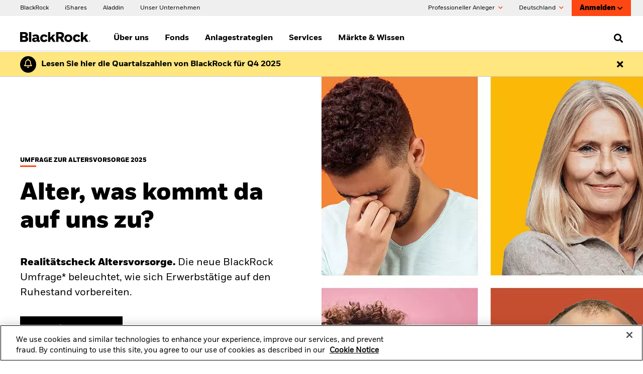

--- FILE ---
content_type: text/html;charset=UTF-8
request_url: https://www.blackrock.com/de/professionelle-anleger?seoSlug=blackrock-european-opport-extension-fd-e2-eur-fund&portfolioId=229076
body_size: 99649
content:
<!DOCTYPE html>
<html xmlns="http://www.w3.org/1999/xhtml" prefix="og: http://ogp.me/ns#" lang="de-DE" xml:lang="de-DE">
<head>
<link rel="preload" href="/uk-retail-c-assets/include/bundles/minified-6a9c3f043067c92bf9012a1dbc7d2995.css" as="style" />
<link rel="preload" href="/uk-retail-c-assets/include/bundles/minified-37b8dc7b5b82cca7257181a7e0625a72.css" as="style" />
<link rel="preload" href="/uk-retail-c-assets/include/bundles/minified-a4e4987a9cdf47c6b9fb105dd993170f.css" as="style" />
<link rel="preload" href="/uk-retail-c-assets/include/bundles/minified-a0af4293da8f5535870c996bec72d252.css" as="style" />
<link rel="preload" href="/uk-retail-c-assets/include/bundles/minified-ce2fe2f88b53c9d9e0497ecfd5896778.css" as="style" />
<script nonce="7vau5R00JAQeWgAoTHtFjw==">
//<![CDATA[
var vice= { config: { viceAccountId: 'blackrock', viceSiteId: 'blackrockprod', viceZoneId: '', viceSectionId: '' } }
//]]>
</script>
<script src="//sourcedefense.blackrock.com/cdncch/vice_loader/blackrock/blackrockprod"></script>
<script nonce="7vau5R00JAQeWgAoTHtFjw==">
//<![CDATA[
var ASSET_PREFIX_PATH='/uk-retail-c-assets/';
window['adrum-start-time'] = new Date().getTime();
var BLK = { deferredFunctions: [], ready: function(f) { BLK.deferredFunctions.push(f); } };
/* Returns the nonce. */
BLK.getScriptNonce = function () {
var script = document.querySelector && document.querySelector('script[nonce]');
if (script) {
var nonce = script['nonce'] || script.getAttribute('nonce');
return nonce;
}
return '';
};
//]]>
</script>
<script nonce="7vau5R00JAQeWgAoTHtFjw==">
//<![CDATA[
(function(){
if (typeof BLK === "undefined" || !BLK) {
window.BLK = {};
}
BLK["isAtmos"] = true;
})();
//]]>
</script>
<link rel="stylesheet" href="/uk-retail-c-assets/include/bundles/minified-6a9c3f043067c92bf9012a1dbc7d2995.css" />
<link rel="stylesheet" href="/uk-retail-c-assets/include/bundles/minified-37b8dc7b5b82cca7257181a7e0625a72.css" />
<link rel="stylesheet" href="/uk-retail-c-assets/include/bundles/minified-a4e4987a9cdf47c6b9fb105dd993170f.css" />
<link rel="stylesheet" href="/uk-retail-c-assets/include/bundles/minified-a0af4293da8f5535870c996bec72d252.css" />
<link rel="stylesheet" href="/uk-retail-c-assets/include/bundles/minified-ce2fe2f88b53c9d9e0497ecfd5896778.css" />
<script src="/uk-retail-c-assets/include/bundles/minified-b67c8ba9e7fa0fa2a07825f8177b53b9.js" defer="defer"></script>
<script src="/uk-retail-c-assets/include/bundles/minified-725a476a9035c2ca4a79b8ade0879073.js" defer="defer"></script>
<script src="/uk-retail-c-assets/include/bundles/minified-84df06128f367140a8f12411ee2a0390.js" defer="defer"></script>
<script src="/uk-retail-c-assets/include/bundles/minified-7579017895639b6061883ce20da630.js" defer="defer"></script>
<script src="/uk-retail-c-assets/include/bundles/minified-e0663294884e813eb57e288ec785bebe.js" defer="defer"></script>
<script src="/uk-retail-c-assets/include/bundles/minified-9cde519c04c0df017f4c8d44ce43ffbb.js" defer="defer"></script>
<script src="/uk-retail-c-assets/include/bundles/minified-acbef2da674427bae89c5c277fa6d766.js" defer="defer"></script>
<script src="/uk-retail-c-assets/include/bundles/minified-5c255725a49000f63b14b832f8038e6.js" defer="defer"></script>
<script src="/uk-retail-c-assets/include/bundles/minified-92664efbdabef045569ab2e8722f6467.js" defer="defer"></script>
<script src="/uk-retail-c-assets/include/bundles/minified-f6185bc96daaff57e5422270a9bbf91f.js" defer="defer"></script>
<script src="/uk-retail-c-assets/include/bundles/minified-97389a8f316cdeb7c133f3ac6d987c0a.js" defer="defer"></script>
<script src="/uk-retail-c-assets/include/bundles/minified-3ecb671425486959b51f12e6a10c62db.js" defer="defer"></script>
<script src="/uk-retail-c-assets/include/bundles/minified-cf54e5c27efb491bbf0603336b92f08d.js" defer="defer"></script>
<script src="/uk-retail-c-assets/include/bundles/minified-6e21617efd344738a5559d3f2cbb1669.js" defer="defer"></script>
<script src="/uk-retail-c-assets/include/bundles/minified-10828c4c7feca40e972fb023bd9904ab.js" defer="defer"></script>
<title>Vermögensverwaltung und Finanzdienstleistungen | BlackRock</title>
<script nonce="7vau5R00JAQeWgAoTHtFjw==">
var autoBlockScriptTag = document.createElement('script'), head = document.getElementsByTagName('head')[0];
autoBlockScriptTag.defer = true;
autoBlockScriptTag.type = 'text/javascript';
autoBlockScriptTag.src = 'https://cdn.cookielaw.org/consent/1d844f07-6416-4f37-97e9-e7e8b80732f2/OtAutoBlock.js';
head.appendChild(autoBlockScriptTag);
</script>
<script nonce="7vau5R00JAQeWgAoTHtFjw==" src="https://cdn.cookielaw.org/scripttemplates/otSDKStub.js" defer="defer" charset="UTF-8"
data-domain-script="1d844f07-6416-4f37-97e9-e7e8b80732f2"
data-document-language="true"
></script>
<script nonce="7vau5R00JAQeWgAoTHtFjw==">
//<![CDATA[
var adobe_report_suite_id,adobe_portfolio_id,adobe_ticker,adobe_product_type,adobe_logged_in,adobe_logged_out,adobe_registration_submitted,partner_name,partner_user_id,partner_firm_name,ignore_adobe_for_user;
adobe_report_suite_id='blk-global-prod,blk-de-one-prod';
var globalAnalyticsParams = {
googleSiteId: "UA-11733486-12",
envNet: "dmz",
envType: "prod",
pageName: "index",
siteName: "de-retail",
country: "de",
languageSelector: "de",
isInternalTraffic: "false",
isInternalLogin: "false",
siteSection: "home",
siteSubSection: "home",
siteSubSubSection: "home",
padlockedContent: "no",
webTrackingId: "",
loggedIn: "no",
analyticsAllowed: "true",
enableAbTesting: "true",
analyticsRegime: "US",
usState: "OH",
usAccessLevel: ""
};
var NTPT_GLBLEXTRA = "site=de-retail"
+ "&env=prod"
+ "&language=de"
+ "&country=" + globalAnalyticsParams.country
+ "&usertype=intermediaries"
+ "&investorType="
+ "&un="
+ "&loggedin=no"
+ "&firm=" + encodeURIComponent("")
+ "&pagename=" + encodeURIComponent(globalAnalyticsParams.pageName)
+ "&cc1=" + encodeURIComponent("home")
+ "&cc2=" + encodeURIComponent("home")
+ "&cc3=" + encodeURIComponent("home")
+ "&padlocked=no"
;
function getCookie(name) {
var value = "; " + document.cookie;
var parts = value.split("; " + name + "=");
if (parts.length == 2) return parts.pop().split(";").shift();
}
var forceReconsent = getCookie("ForceReconsent");
if (forceReconsent) {
document.cookie = 'OptanonAlertBoxClosed=; domain=.'
+ window.location.hostname
+ '; path=/; expires=Thu, 01 Jan 1970 00:00:01 GMT;';
document.cookie = 'ForceReconsent=false; path=/; expires=Thu, 01 Jan 1970 00:00:01 GMT;'
document.cookie = 'OptanonCookieCleared=true; max-age=7776000; path=/;'
}
globalAnalyticsParams.bannerAcceptBtn= "not listening"
globalAnalyticsParams.pcAllowAllBtn= "not listening"
globalAnalyticsParams.pcSaveBtn = "not listening"
OptanonWrapper = function() {
console.log("OptanonWrapper called");
var OABCcookieName = "OptanonAlertBoxClosed";
var bannerAcceptBtn = document.getElementById("onetrust-accept-btn-handler");
var pcAllowAllBtn = document.getElementById("accept-recommended-btn-handler");
var pcSaveBtn = document.getElementsByClassName("save-preference-btn-handler onetrust-close-btn-handler")[0];
var OABCcookie = getCookie(OABCcookieName);
if (!OABCcookie && bannerAcceptBtn && globalAnalyticsParams.bannerAcceptBtn =="not listening") {
bannerAcceptBtn.addEventListener('click', function(event){
utag.link(
{ "link_name": "Allowed all via Banner" }
);
});
globalAnalyticsParams.bannerAcceptBtn="listening";
}
if (pcAllowAllBtn && globalAnalyticsParams.pcAllowAllBtn=="not listening"){
pcAllowAllBtn.addEventListener('click', function(event){
utag.link(
{ "link_name": "Allowed all via Preference Center" }
);
});
globalAnalyticsParams.pcAllowAllBtn="listening";
}
if (pcSaveBtn && globalAnalyticsParams.pcSaveBtn=="not listening"){
pcSaveBtn.addEventListener('click', function(event){
utag.link(
{ "link_name": "Set custom settings via Preference Center" }
);
});
globalAnalyticsParams.pcSaveBtn="listening"
}
}
var universalCodeUrl = '//universal.iperceptions.com/wrapper.js';
var universalCodeiPerceptionsKey = '27541646-d00c-423a-bf31-5db25f49c423';
BLK.isCwpUserSignedIn = false;
BLK.siteName = "de-retail";
BLK.apiGatewayUrl = "https://www.blackrock.com/api-gateway";
BLK.apigeePath = "https://api.blackrock.com";
//]]>
</script>
<script src="//tags.tiqcdn.com/utag/blackrock/main/prod/utag.js" type="text/javascript" defer="defer"></script>
<meta name="cmsPageId" content="1576905891966" />
<meta name="viewport" content="width=device-width, initial-scale=1" />
<meta name="description" content="Seit über 30 Jahren arbeitet BlackRock daran, die Wirtschaft zu stärken und Anlegern zu ihren finanziellen Zielen zu verhelfen." />
<meta name="keywords" content="" />
<meta name="articleTitle" content="Vermögensverwaltung und Finanzdienstleistungen" />
<meta name="pageSummary" content="Seit über 30 Jahren arbeitet BlackRock daran, die Wirtschaft zu stärken und Anlegern zu ihren finanziellen Zielen zu verhelfen." />
<meta property="og:title" content="Vermögensverwaltung und Finanzdienstleistungen | BlackRock" />
<meta property="og:type" content="website" />
<meta property="og:image" content="/uk-retail-c-assets/include/common/images/blackrock_logo.png" />
<meta property="og:site_name" content="BlackRock" />
<meta property="og:locale" content="de_DE" />
<meta property="og:url" content="https://www.blackrock.com/de/professionelle-anleger" />
<link rel="canonical" href="https://www.blackrock.com/de/professionelle-anleger" />
</head>
<body id="de-retail" class="blkPage ds-non-ishares-site page-class-index blk-responsive de_DE" tabindex="-1">
<div class="ls-canvas content-page-wide-12"><div class="ls-row" id="mastheadWrapper" role="banner">
<div class="ls-area">
<div class="ls-cmp-wrap"  id="w1576905892356" >
<div class="iw_component"  id="c1576905892356" >

<!-- COMPONENT: vi16-page-frame/Masthead -->
<a id="skip-to-content" href="#bodyWrapper">Skip to content</a>
<div data-componentName="Masthead" class="vi20 unified-masthead blackrock" id="vi20UnifiedMasthead"> <div class="masthead desktop hide-on-mobile">
<div class="navigation-bar col-12">
<div class="left brand-links">
<div >
<div class="cta-container-box">
<a href="/de/professionelle-anleger" data-link-event="cta:BlackRock" target="_self" class="cta link"> <span class="label"><span>BlackRock</span></span>
<span class="short label">
<span>BlackRock</span>
</span>
</a> <span class="cta-container-animation"></span>
</div>
</div>
<div >
<div class="cta-container-box">
<a href="https://www.ishares.com/de" rel="noopener" data-link-event="cta:iShares" target="_blank" class="cta link"> <span class="label"><span>iShares</span></span>
<span class="short label">
<span>iShares</span>
</span>
</a> <span class="cta-container-animation"></span>
</div>
</div>
<div >
<div class="cta-container-box">
<a href="https://www.blackrock.com/aladdin" data-link-event="cta:Aladdin" target="_self" class="cta link"> <span class="label"><span>Aladdin</span></span>
<span class="short label">
<span>Aladdin</span>
</span>
</a> <span class="cta-container-animation"></span>
</div>
</div>
<div >
<div class="cta-container-box">
<a href="https://www.blackrock.com/corporate" rel="noopener" data-link-event="cta:Unser Unternehmen " target="_blank" class="cta link"> <span class="label"><span>Unser Unternehmen </span></span>
<span class="short label">
<span>Unser Unternehmen </span>
</span>
</a> <span class="cta-container-animation"></span>
</div>
</div>
</div>
<div class="right">
<div class="a-btn-holder">
<button id="userTypeSelector" class="user-type nav" aria-expanded="false" aria-controls="nav-user-type-id">
Professioneller Anleger <span class="fa fa-chevron-down"></span>
</button>
</div>
<div class="a-btn-holder">
<button id="locationTypeSelector" class="location nav" aria-expanded="false" aria-controls="nav-location-container-id">
Deutschland <span class="fa fa-chevron-down"></span>
</button>
</div>
<div class="sign-in-block">
<div id="signinBlock">
<div class="login dropdown float-left account-access-login">
<span class="hover-box">
<a href="/de/professionelle-anleger/sign-on.oauth?redirectUrl=%2Fde%2Fprofessionelle-anleger%3FsignInAppWithOkta%3Dtrue" title="Anmelden" class="-ebz-rp -ebz-action-login">Anmelden <span class="fa fa-color-inherit fa-chevron-down"></span>
</a> </span>
<div class="account-list-container dropdown-menu display-none" id="account-list-container-id">
<p class="list-caption">
<a href="https://www.blackrock.com/institutional?redirectUrl=/de/professionelle-anleger?signInAppWithOkta=true" title="BlackRock Gateway" data-link-event="Sign In: BlackRock Gateway" aria-label="BlackRock Gateway"> BlackRock Gateway
<span class = "fa fa-color-inherit fa-chevron-right"></span>
</a> </p>
<ul class="list">
<li class="list-item">
<a href="https://www.blackrock.com/institutional?redirectUrl=/de/professionelle-anleger?signInAppWithOkta=true" title="BlackRock Gateway" data-link-event="Sign In: BlackRock Gateway: BlackRock Gateway" aria-label="BlackRock Gateway" target="_blank"> BlackRock Gateway<span class="fa fa-color-inherit fa-chevron-right"></span>
</a> </li>
<li class="list-item">
<a href="https://www.blackrock.com/X/login.epl?redirectUrl=/de/professionelle-anleger?signInAppWithOkta=true" title="BRS Kundenzugang" data-link-event="Sign In: BlackRock Gateway: BRS Kundenzugang" aria-label="BRS Kundenzugang" target="_blank"> BRS Kundenzugang<span class="fa fa-color-inherit fa-chevron-right"></span>
</a> </li>
<li class="list-item">
<a href="https://services.intralinks.com/branding/4241483622/?redirectUrl=/de/professionelle-anleger?signInAppWithOkta=true&amp;clientID=4241483622" title="Sicherer Kundenbereich" data-link-event="Sign In: BlackRock Gateway: Sicherer Kundenbereich" aria-label="Sicherer Kundenbereich" target="_blank"> Sicherer Kundenbereich<span class="fa fa-color-inherit fa-chevron-right"></span>
</a> </li>
<li class="list-item">
<a href="https://www.blackrock.com/X/login.epl?redirectUrl=/de/professionelle-anleger?signInAppWithOkta=true" title="BlackRock Solutions (BRS)" data-link-event="Sign In: BlackRock Gateway: BlackRock Solutions (BRS)" aria-label="BlackRock Solutions (BRS)" target="_blank"> BlackRock Solutions (BRS)<span class="fa fa-color-inherit fa-chevron-right"></span>
</a> </li>
<li class="list-item">
<a href="https://services.intralinks.com/login/?redirectUrl=/de/professionelle-anleger?signInAppWithOkta=true" title="Former MGPA clients" data-link-event="Sign In: BlackRock Gateway: Former MGPA clients" aria-label="Former MGPA clients" target="_blank"> Former MGPA clients<span class="fa fa-color-inherit fa-chevron-right"></span>
</a> </li>
<li class="list-item">
<a href="https://www.blackrock.com/portfolio-centre/en-gb?redirectUrl=/de/professionelle-anleger?signInAppWithOkta=true" title="BlackRock Portfolio Centre" data-link-event="Sign In: BlackRock Gateway: BlackRock Portfolio Centre" aria-label="BlackRock Portfolio Centre" target="_blank"> BlackRock Portfolio Centre<span class="fa fa-color-inherit fa-chevron-right"></span>
</a> </li>
</ul>
</div>
</div>
</div>
</div>
</div>
</div>
<div class="nav-dropdown user-type" id="nav-user-type-id">
<div class="col-12">
<div class="heading-wrap">
<div class="heading-3" id="userTypeHeader" tabindex="-1">Seite für professionelle Anleger verlassen und weitere Inhalte entdecken</div>
<button class="fa fa-white fa-close" aria-label="Close the user type selector block"></button>
</div>
<section class="user-types">
<div class="user-type-1 repeated-type col-4">
<div class="icon-individual"></div>
<div class="details">
<span class="fa fa-chevron-right"></span>
<a href="/de/privatanleger" data-link-event="investor type:Privatanleger"> Privatanleger
</a> <p>Ich verwalte mein Geld selbst.</p>
</div>
</div>
<div class="user-type-2 repeated-type col-4">
<div class="icon- "></div>
<div class="details">
<span class="fa fa-chevron-right"></span>
<a href="https://www.blackrock.com/de/finanzberater-und-banken/uber-blackrock?userType=" data-link-event="investor type:Allgemeine Öffentlichkeit"> Allgemeine Öffentlichkeit
</a> <p>Ich möchte mehr über BlackRock erfahren.</p>
</div>
</div>
</section>
<section id="investorTypeDescription" class="collapsible col-7">
<button data-link-event="investor type:Investor Type Description">
Anlegertyp<span
class="fa fa-white fa-chevron-down"></span>
</button>
<div class="description">
<div>
<p>F&uuml;r den Zugang zur Webseite f&uuml;r &bdquo;professionelle Anleger&ldquo; muss der Nutzer zustimmen und best&auml;tigen, dass es sich bei ihm um einen professionellen oder semiprofessionellen Anleger wie nachfolgend definiert handelt:</p>
<p><strong>Als professioneller Anleger angesehen wird</strong></p>
<p>(1) eine supranationale Organisation, deren Mitglieder entweder L&auml;nder, Zentralbanken oder nationale W&auml;hrungsbeh&ouml;rden sind;&nbsp;<br/>(2) eine ordnungsgem&auml;&szlig; konstituierte Regierung, Beh&ouml;rde, Zentralbank oder andere nationale W&auml;hrungsbeh&ouml;rde eines Landes oder einer Jurisdiktion;&nbsp;<br/>(3) eine Beh&ouml;rde oder staatliche Schuldenverwaltung;&nbsp;<br/>(4) ein zugelassenes Marktinstitut, eine regulierte B&ouml;rse oder regulierte Clearing-Stelle;&nbsp;<br/>(5) eine zugelassene Firma, ein beaufsichtigtes Finanzinstitut oder die Verwaltungsgesellschaft eines regulierten Pensionsfonds;&nbsp;<br/>(6) ein Organismus f&uuml;r gemeinsame Anlagen oder ein regulierter Pensionsfonds;&nbsp;<br/>(7) ein gro&szlig;es Unternehmen (eine juristische Person ist ein gro&szlig;es Unternehmen, wenn es zum Datum des letzten Jahresabschlusses zwei der folgenden Kriterien erf&uuml;llt):<br/>(a) Bilanzsumme von mindestens 20 Millionen USD;&nbsp;<br/>(b) Nettoumsatz von mindestens 40 Millionen USD;<br/>(c) Eigenmittel oder abgerufenes Kapital von mindestens 2 Millionen USD.<br/>(8) eine Rechtspers&ouml;nlichkeit, deren Anteile an einer B&ouml;rse in einem IOSCO-Mitgliedsstaat notiert oder zum Handel zugelassen sind;&nbsp;<br/>(9) jeder andere institutionelle Anleger, dessen Hauptt&auml;tigkeit in der Anlage in Finanzinstrumenten besteht, einschlie&szlig;lich Einrichtungen, die die wertpapierm&auml;&szlig;ige Verbriefung von Verbindlichkeiten und andere Finanzierungsgesch&auml;fte betreiben;<br/>(10) ein Treuh&auml;nder einer Gesellschaft, die in den letzten 12 Monaten Anlagen in H&ouml;he von mindestens 10 Millionen USD hatte; oder&nbsp;<br/>(11) ein Lizenzinhaber nach den Vorschriften f&uuml;r Single Family Offices, der nur im Sinne und nur im Rahmen seiner Pflichten f&uuml;r ein Single Family Office t&auml;tig ist.</p>
<p>&nbsp;</p>
<p><strong>Semiprofessionelle Anleger</strong></p>
<p>Eine Einzelperson wird als semiprofessioneller Anleger &bdquo;angesehen&ldquo;, wenn:</p>
<p>(1) sie ein Nettoverm&ouml;gen von mindestens 500.000 USD (ohne den Wert ihres ersten Wohnsitzes) hat; und<br/>(2) sie entweder:<br/>(a) ein Mitarbeiter ist, der aktuell oder in den letzten zwei Jahren in einem professionellen Arbeitsverh&auml;ltnis bei einem zugelassenen Unternehmen oder einem regulierten Finanzinstitut besch&auml;ftigt ist oder war; oder;<br/>(b) offenbar begr&uuml;ndet &uuml;ber hinreichende Erfahrung oder Kenntnisse &uuml;ber die relevanten Finanzm&auml;rkte, -produkte oder -transaktionen und die damit verbundenen Risiken verf&uuml;gt (siehe Abschnitt 2.4.3 im Cob Rulebook).<br/>(3) sie ein Unternehmen, eine Treuhandgesellschaft oder Stiftung ist, die einzig zum Zweck der Verwaltung eines Investmentportfolios einer Einzelperson gegr&uuml;ndet wurde und die Kriterien a-b f&uuml;r professionelle Anleger erf&uuml;llt:<br/>(a) das Unternehmen &uuml;ber Eigenmittel oder abgerufenes Kapital von mindestens 2 Millionen USD verf&uuml;gt; oder<br/>(b) sie offenbar &uuml;ber hinreichend begr&uuml;ndete Erfahrung oder Kenntnisse &uuml;ber die relevanten Finanzm&auml;rkte, -produkte oder -transaktionen und die damit verbundenen Risiken verf&uuml;gt (siehe Abschnitt 2.4.3 im Cob Rulebook).<br/>(4) im Falle eines Gemeinschaftskontos:<br/>(a) der weitere Kontoinhaber ein Familienmitglied des erstgenannten Kontoinhabers ist;<br/>(b) ein &bdquo;Familienmitglied&ldquo; des erstgenannten Kontoinhabers ist;<br/>(c) der Ehepartner ist;<br/>(d) seine Kinder und Stiefkinder, seine Eltern und Stiefeltern, seine Br&uuml;der und Schwestern und seine Stiefbr&uuml;der und Stiefschwestern sind; und&nbsp;<br/>(e) der Ehepartner eines der oben genannten ist;<br/>(f) das Konto zum Zweck der Anlageverwaltung f&uuml;r den erstgenannten Kontoinhaber und den weiteren Kontoinhaber genutzt wird; und&nbsp;<br/>(g) der weitere Kontoinhaber schriftlich best&auml;tigt hat, dass der erstgenannte Kontoinhaber die Anlageentscheidungen f&uuml;r das Gemeinschaftskonto generell f&uuml;r ihn und in seinem Namen trifft.</p>
</div>
<div class="thumb"></div>
</div>
</section>
</div>
</div>
<div class="nav-dropdown location" id="nav-location-container-id">
<div class="col-12">
<div class="heading-wrap">
<span class="icon icon-globe"></span>
<div class="heading-3" id="locationHeader" tabindex="-1">Standort ändern</div>
<button class="fa fa-white fa-close" aria-label="Close the location selector block"></button>
</div>
<div class="selector">
<a href="https://www.blackrock.com/americas-offshore/" id="cs-LM" lang="en" data-link-event="country:Americas Offshore" class="country-flag-sprite marker"> Americas Offshore
</a><a href="https://www.blackrock.com/au" id="cs-AU" lang="en" data-link-event="country:Australia" class="country-flag-sprite marker"> Australia
</a><a href="https://www.blackrock.com/at" id="cs-AT" lang="en" data-link-event="country:Austria" class="country-flag-sprite marker"> Austria
</a><a href="https://www.blackrock.com/be" id="cs-BE" lang="en" data-link-event="country:Belgium" class="country-flag-sprite marker"> Belgium
</a><a href="https://www.blackrock.com/br" id="cs-BR" lang="en" data-link-event="country:Brazil" class="country-flag-sprite marker"> Brazil
</a><a href="https://www.blackrock.com/ca" id="cs-CA" lang="en" data-link-event="country:Canada" class="country-flag-sprite marker"> Canada
</a><a href="https://www.blackrock.com/cl" id="cs-CL" lang="en" data-link-event="country:Chile" class="country-flag-sprite marker"> Chile
</a><a href="https://www.blackrock.com/cn" id="cs-CN" lang="en" data-link-event="country:China Offshore - 中国境外" class="country-flag-sprite marker"> China Offshore - 中国境外
</a><a href="https://www.blackrock.com.cn" id="cs-cn-on" lang="en" data-link-event="country:China Onshore - 中国境内" class="country-flag-sprite marker"> China Onshore - 中国境内
</a><a href="https://www.blackrock.com/co" id="cs-CO" lang="en" data-link-event="country:Colombia" class="country-flag-sprite marker"> Colombia
</a><a href="https://www.blackrock.com/cz" id="cs-CZ" lang="en" data-link-event="country:Czech Republic" class="country-flag-sprite marker"> Czech Republic
</a><a href="https://www.blackrock.com/dk" id="cs-DK" lang="en" data-link-event="country:Denmark" class="country-flag-sprite marker"> Denmark
</a><a href="https://www.blackrock.com/ae" id="cs-AE" lang="en" data-link-event="country:Dubai (IFC)" class="country-flag-sprite marker"> Dubai (IFC)
</a><a href="https://www.blackrock.com/fi" id="cs-FI" lang="en" data-link-event="country:Finland" class="country-flag-sprite marker"> Finland
</a><a href="https://www.blackrock.com/fr" id="cs-FR" lang="en" data-link-event="country:France" class="country-flag-sprite marker"> France
</a><a href="https://www.blackrock.com/de" id="cs-DE" lang="en" data-link-event="country:Germany" class="country-flag-sprite marker"> Germany
</a><a href="https://www.blackrock.com/hk" id="cs-HK" lang="en" data-link-event="country:Hong Kong - 香港" class="country-flag-sprite marker"> Hong Kong - 香港
</a><a href="https://www.blackrock.com/hu" id="cs-HU" lang="en" data-link-event="country:Hungary" class="country-flag-sprite marker"> Hungary
</a><a href="https://www.blackrock.com/il" id="cs-IL" lang="en" data-link-event="country:Israel" class="country-flag-sprite marker"> Israel
</a><a href="https://www.blackrock.com/it" id="cs-IT" lang="en" data-link-event="country:Italy" class="country-flag-sprite marker"> Italy
</a><a href="https://www.blackrock.com/jp/individual/ja" id="cs-JP" lang="en" data-link-event="country:Japan - 日本" class="country-flag-sprite marker"> Japan - 日本
</a><a href="https://www.blackrock.com/kw" id="cs-KW" lang="en" data-link-event="country:Kuwait" class="country-flag-sprite marker"> Kuwait
</a><a href="https://www.blackrock.com/lu" id="cs-LU" lang="en" data-link-event="country:Luxembourg" class="country-flag-sprite marker"> Luxembourg
</a><a href="https://www.blackrock.com/mx" id="cs-MX" lang="en" data-link-event="country:México" class="country-flag-sprite marker"> México
</a><a href="https://www.blackrock.com/nl" id="cs-NL" lang="en" data-link-event="country:Netherlands" class="country-flag-sprite marker"> Netherlands
</a><a href="https://www.blackrock.com/no" id="cs-NO" lang="en" data-link-event="country:Norway" class="country-flag-sprite marker"> Norway
</a><a href="https://www.blackrock.com/pl" id="cs-PL" lang="en" data-link-event="country:Poland" class="country-flag-sprite marker"> Poland
</a><a href="https://www.blackrock.com/pt" id="cs-PT" lang="en" data-link-event="country:Portugal" class="country-flag-sprite marker"> Portugal
</a><a href="https://www.blackrock.com/sa" id="cs-SA" lang="en" data-link-event="country:Saudi Arabia" class="country-flag-sprite marker"> Saudi Arabia
</a><a href="https://www.blackrock.com/sg" id="cs-SG" lang="en" data-link-event="country:Singapore" class="country-flag-sprite marker"> Singapore
</a><a href="https://www.blackrock.com/sk" id="cs-SK" lang="en" data-link-event="country:Slovakia" class="country-flag-sprite marker"> Slovakia
</a><a href="https://www.blackrock.com/za" id="cs-ZA" lang="en" data-link-event="country:South Africa" class="country-flag-sprite marker"> South Africa
</a><a href="https://www.blackrock.com/es" id="cs-ES" lang="en" data-link-event="country:Spain" class="country-flag-sprite marker"> Spain
</a><a href="https://www.blackrock.com/se" id="cs-SE" lang="en" data-link-event="country:Sweden" class="country-flag-sprite marker"> Sweden
</a><a href="https://www.blackrock.com/ch" id="cs-CH" lang="en" data-link-event="country:Switzerland" class="country-flag-sprite marker"> Switzerland
</a><a href="https://www.blackrock.com/tw" id="cs-TW" lang="en" data-link-event="country:Taiwan - 台灣" class="country-flag-sprite marker"> Taiwan - 台灣
</a><a href="https://www.blackrock.com/uk" id="cs-GB" lang="en" data-link-event="country:United Kingdom" class="country-flag-sprite marker"> United Kingdom
</a><a href="https://www.blackrock.com/us/individual" id="cs-US" lang="en" data-link-event="country:United States" class="country-flag-sprite marker"> United States
</a><a href="https://www.blackrock.com/corporate" id="cs-ZZ" lang="en" data-link-event="country:Location not listed" class="country-flag-sprite marker"> Location not listed
</a> </div>
</div>
</div>
</div>
</div></div>
</div>
</div>
<div class="ls-area" id="navWrapper">
<div class="ls-cmp-wrap"  id="w1576905892357" >
<div class="iw_component"  id="c1576905892357" >

<!-- COMPONENT: vi16-page-frame/Main Nav -->
<div data-componentName="Main Nav"><nav id="vi20-primary-navigation" aria-label="Primary Navigation" class="blackrock">
<input type="hidden" value="false" name="isArabianSite" />
<div class="navigation-top-bar-container">
<div class="navigation-top-bar-container__logo-container">
<a href="/de/professionelle-anleger" class="navigation-logo-link"><img src="/uk-retail-c-assets/cache-1542298123000/images/media-bin/web/global/wordmark/blackrock-logo-sitemap.svg" alt="BlackRock" width="140px" height="20px"/></a> </div>
<div class="navigation-top-bar-container__menu-and-search-container">
<div class="navigation-top-bar-container__menu-container-l1" role="menu">
<div class="l1-navigation-wrapper" id="l1-desktop-item-k4f51fn5">
<a href="#" class="menu-container-l1 non-clickable" id="l1-navigation-k4f51fn5" data-link-event="About us" aria-expanded="false" aria-haspopup="true" aria-controls="l1-tray-nav-list-k4f51fn5" role="menuitem">
Über uns </a>
<div class="l1-navigation-marker"></div>
</div>
<div class="l1-navigation-wrapper" id="l1-desktop-item-iv0zvy32">
<a href="#" class="menu-container-l1 non-clickable" id="l1-navigation-iv0zvy32" data-link-event="Products" aria-expanded="false" aria-haspopup="true" aria-controls="l1-tray-nav-list-iv0zvy32" role="menuitem">
Fonds </a>
<div class="l1-navigation-marker"></div>
</div>
<div class="l1-navigation-wrapper" id="l1-desktop-item-iv0zvy5h">
<a href="#" class="menu-container-l1 non-clickable" id="l1-navigation-iv0zvy5h" data-link-event="Themes" aria-expanded="false" aria-haspopup="true" aria-controls="l1-tray-nav-list-iv0zvy5h" role="menuitem">
Anlagestrategien </a>
<div class="l1-navigation-marker"></div>
</div>
<div class="l1-navigation-wrapper" id="l1-desktop-item-l7n35rxq">
<a href="#" class="menu-container-l1 non-clickable" id="l1-navigation-l7n35rxq" data-link-event="Investment skills" aria-expanded="false" aria-haspopup="true" aria-controls="l1-tray-nav-list-l7n35rxq" role="menuitem">
Services </a>
<div class="l1-navigation-marker"></div>
</div>
<div class="l1-navigation-wrapper" id="l1-desktop-item-l7n35mt9">
<a href="#" class="menu-container-l1 non-clickable" id="l1-navigation-l7n35mt9" data-link-event="Market and Education" aria-expanded="false" aria-haspopup="true" aria-controls="l1-tray-nav-list-l7n35mt9" role="menuitem">
Märkte &amp; Wissen </a>
<div class="l1-navigation-marker"></div>
</div>
</div>
<div class="navigation-top-bar-container__search-container">
<span hidden id="primaryNavigationAriaLabelOpenSearch">Open Search</span>
<span hidden id="primaryNavigationAriaLabelCloseSearch">Close Search</span>
<button aria-haspopup="true" aria-expanded="false" aria-label="Open Search" role="search"><i class="fa fa-search"></i></button>
</div>
</div>
</div>
<div class="navigation-tray-container" id="l1-tray-k4f51fn5">
<div class="navigation-tray-container__l1-item-container">
</div>
<ul class="navigation-tray-container__4-column-l2-l3-items-container" id="l1-tray-nav-list-k4f51fn5">
<li class="l2-l3-items-column">
<div class="l2-header"> </div>
<ul class="l3-item-container" aria-label=" ">
<li>
<a href="/de/professionelle-anleger/blackrock-in-deutschland" data-id="BlackRock in Deutschland" id="mm-lsd4m4q5" data-link-event="About us:BlackRock in Deutschland" class="l3-item">BlackRock in Deutschland</a> </li>
<li>
<a href="/de/professionelle-anleger/uber-blackrock/wir-engagieren-uns-vor-ort" data-id="Local Social Impact" id="mm-lwm9bb6s" data-link-event="About us:Local Social Impact" class="l3-item">Engagement vor Ort</a> </li>
<li>
<a href="https://www.blackrock.com/corporate/insights/public-policy/blackrock-in-europe" data-id="BlackRock in Europa" id="mm-l92i873t" data-link-event="About us:BlackRock in Europa" target="_blank" class="l3-item">BlackRock in Europa</a> </li>
</ul>
</li>
</ul>
<ul class="navigation-tray-container__special-links-container ">
</ul>
</div>
<div class="navigation-tray-container" id="l1-tray-iv0zvy32">
<div class="navigation-tray-container__l1-item-container">
</div>
<ul class="navigation-tray-container__4-column-l2-l3-items-container" id="l1-tray-nav-list-iv0zvy32">
<li class="l2-l3-items-column">
<div class="l2-header">FONDSMERKMALE</div>
<ul class="l3-item-container" aria-label="FONDSMERKMALE">
<li>
<a href="/de/professionelle-anleger/produkt/product-list#/?productView=all&amp;&amp;dataView=perfNav&amp;&amp;style=44341" data-id="Active" id="mm-l7n35jy3" data-link-event="Products:Active" class="l3-item">Aktive Fonds</a> </li>
<li>
<a href="/de/professionelle-anleger/produkt/product-list#/?productView=all&amp;&amp;dataView=perfNav&amp;&amp;style=44342" data-id="Index" id="mm-l7n35jy4" data-link-event="Products:Index" class="l3-item">Indexfonds</a> </li>
<li>
<a href="/de/professionelle-anleger/produkt/product-list#/?productView=all&amp;&amp;style=44342|44341&amp;&amp;sfdr=60589&amp;&amp;dataView=perfNav" data-id="SFDR Article 8" id="mm-l7n35jy5" data-link-event="Products:SFDR Article 8" class="l3-item">SFDR Artikel 8</a> </li>
<li>
<a href="/de/professionelle-anleger/produkt/product-list#/?productView=all&amp;&amp;style=44342|44341&amp;&amp;sfdr=60580&amp;&amp;dataView=perfNav" data-id="SFDR Article 9" id="mm-l7n35jz2" data-link-event="Products:SFDR Article 9" class="l3-item">SFDR Artikel 9</a> </li>
</ul>
</li>
<li class="l2-l3-items-column">
<div class="l2-header">ANLAGEKLASSE</div>
<ul class="l3-item-container" aria-label="ANLAGEKLASSE">
<li>
<a href="/de/professionelle-anleger/produkt/product-list#/?productView=all&amp;&amp;style=44342|44341&amp;&amp;fac=43535|43580|43581|43584|43585|43615&amp;&amp;dataView=perfNav" data-id="Shares" id="mm-l7n35k1z" data-link-event="Products:Shares" class="l3-item">Aktien</a> </li>
<li>
<a href="/de/professionelle-anleger/produkt/product-list#/?productView=all&amp;&amp;style=44342|44341&amp;&amp;fac=43549|43563|43566|43573|43588|43774|43775|60556|61384&amp;&amp;dataView=perfNav" data-id="Bonds" id="mm-l7n35k2a" data-link-event="Products:Bonds" class="l3-item">Anleihen</a> </li>
<li>
<a href="/de/professionelle-anleger/produkt/product-list#/?productView=all&amp;&amp;style=44342|44341&amp;&amp;fac=43542&amp;&amp;dataView=perfNav" data-id="Cash" id="mm-l7n35r6q" data-link-event="Products:Cash" class="l3-item">Barmittel</a> </li>
<li>
<a href="/de/professionelle-anleger/produkt/product-list#/?productView=all&amp;&amp;style=44342|44341&amp;&amp;fac=43776|OTHR43530&amp;&amp;dataView=perfNav" data-id="Immobilienfonds" id="mm-l7n35r8f" data-link-event="Products:Immobilienfonds" class="l3-item">Immobilienfonds</a> </li>
<li>
<a href="/de/professionelle-anleger/produkt/product-list#/?productView=all&amp;&amp;style=44342|44341&amp;&amp;fac=43536|43552|43556|43569|43589|43768|43777|43586&amp;&amp;dataView=perfNav" data-id="Multi-Asset" id="mm-l7n35r8i" data-link-event="Products:Multi-Asset" class="l3-item">Multi-Asset</a> </li>
<li>
<a href="/de/professionelle-anleger/produkt/product-list#/?productView=all&amp;&amp;style=44342|44341&amp;&amp;fac=43608|43587|43597&amp;&amp;dataView=perfNav" data-id="Rohstoffe" id="mm-l7n35r95" data-link-event="Products:Rohstoffe" class="l3-item">Rohstoffe</a> </li>
</ul>
</li>
<li class="l2-l3-items-column">
<div class="l2-header">REGION</div>
<ul class="l3-item-container" aria-label="REGION">
<li>
<a href="/de/professionelle-anleger/produkt/product-list#/?productView=all&amp;&amp;style=44342|44341&amp;&amp;fmkt=43513&amp;&amp;dataView=perfNav" data-id="Industrieländer" id="mm-l7n35rae" data-link-event="Products:Industrieländer" class="l3-item">Industrieländer</a> </li>
<li>
<a href="/de/professionelle-anleger/produkt/product-list#/?productView=all&amp;&amp;style=44342|44341&amp;&amp;fmkt=43524&amp;&amp;dataView=perfNav" data-id="Schwellenländer" id="mm-l7n35rd3" data-link-event="Products:Schwellenländer" class="l3-item">Schwellenländer</a> </li>
<li>
<a href="/de/professionelle-anleger/produkt/product-list#/?productView=all&amp;&amp;style=44342|44341&amp;&amp;fc=43537|43544|43570|43579|43617|43624|43769&amp;&amp;dataView=perfNav" data-id="Asien-Pazifik" id="mm-l7n35rdk" data-link-event="Products:Asien-Pazifik" class="l3-item">Asien-Pazifik</a> </li>
<li>
<a href="/de/professionelle-anleger/produkt/product-list#/?productView=all&amp;&amp;style=44342|44341&amp;&amp;fc=43562|43561|43631|43578|43592|43607|43612|43621|43622|43618|43629|43770|43538&amp;&amp;dataView=perfNav" data-id="Europa" id="mm-l7n35re6" data-link-event="Products:Europa" class="l3-item">Europa</a> </li>
<li>
<a href="/de/professionelle-anleger/produkt/product-list#/?productView=all&amp;&amp;style=44342|44341&amp;&amp;fc=43771&amp;&amp;dataView=perfNav" data-id="Global" id="mm-l7n35rf4" data-link-event="Products:Global" class="l3-item">Global</a> </li>
<li>
<a href="/de/professionelle-anleger/produkt/product-list#/?productView=all&amp;&amp;style=44342|44341&amp;&amp;fc=43540|43583|43772&amp;&amp;dataView=perfNav" data-id="Lateinamerika" id="mm-lksbnaxf" data-link-event="Products:Lateinamerika" class="l3-item">Lateinamerika</a> </li>
<li>
<a href="/de/professionelle-anleger/produkt/product-list#/?productView=all&amp;&amp;style=44342|44341&amp;&amp;fc=43541|43632|44049|61489" data-id="Nordamerika" id="mm-l7n35rgj" data-link-event="Products:Nordamerika" class="l3-item">Nordamerika</a> </li>
</ul>
</li>
</ul>
<ul class="navigation-tray-container__special-links-container has-content">
<li>
<div class="cta-container-box">
<a href="/de/professionelle-anleger/produkt/product-list" data-link-event="cta:Alle Fonds anzeigen" aria-label="Alle Fonds anzeigen" target="_self" class="cta link navigation-tray-container-special-link"> <span class="label"><span class="icon fa fa-angle-right" aria-hidden="true"></span><span>Alle Fonds anzeigen</span></span>
<span class="short label"><span class="icon fa fa-angle-right" aria-hidden="true"></span>
<span>Alle Fonds anzeigen</span>
</span>
</a> <span class="cta-container-animation"></span>
</div>
</li>
</ul>
</div>
<div class="navigation-tray-container" id="l1-tray-iv0zvy5h">
<div class="navigation-tray-container__l1-item-container">
</div>
<ul class="navigation-tray-container__4-column-l2-l3-items-container" id="l1-tray-nav-list-iv0zvy5h">
<li class="l2-l3-items-column">
<div class="l2-header">ANLAGESTRATEGIEN</div>
<ul class="l3-item-container" aria-label="ANLAGESTRATEGIEN">
<li>
<a href="/de/professionelle-anleger/anlagestrategien/alternatives" data-id="Alternative Anlagen" id="mm-kdsacpcw" data-link-event="Themes:Alternative Anlagen" class="l3-item">Alternative Anlagen</a> </li>
<li>
<a href="/de/professionelle-anleger/themen/die-streuung-ist-zurueck" data-id="Dispersion is back" id="mm-lvp7cwdw" data-link-event="Themes:Dispersion is back" class="l3-item">Bei volatilen Aktienmärkten in Bewegung bleiben</a> </li>
</ul>
</li>
<li class="l2-l3-items-column">
<div class="l2-header">ANLAGETRENDS</div>
<ul class="l3-item-container" aria-label="ANLAGETRENDS">
<li>
<a href="/de/professionelle-anleger/themen/nachhaltig-und-uebergang-investieren" data-id="Sustainable and transition investing" id="mm-lnmydrir" data-link-event="Themes:Sustainable and transition investing" class="l3-item">Nachhaltig Investieren</a> </li>
<li>
<a href="/de/professionelle-anleger/anlagestrategien/alternatives/european-long-term-investment-fund" data-id="European Long-Term Investment Fund" id="mm-lia3wdvb" data-link-event="Themes:European Long-Term Investment Fund" class="l3-item">European Long-Term Investment Fund</a> </li>
<li>
<a href="/de/professionelle-anleger/themen/anlageperspektiven" data-id="Investment Directions 2025" id="mm-m5z1luuk" data-link-event="Themes:Investment Directions 2025" class="l3-item">Investment Directions 2025</a> </li>
</ul>
</li>
</ul>
<ul class="navigation-tray-container__special-links-container ">
</ul>
</div>
<div class="navigation-tray-container" id="l1-tray-l7n35rxq">
<div class="navigation-tray-container__l1-item-container">
</div>
<ul class="navigation-tray-container__4-column-l2-l3-items-container" id="l1-tray-nav-list-l7n35rxq">
<li class="l2-l3-items-column">
<div class="l2-header">LÖSUNGEN</div>
<ul class="l3-item-container" aria-label="LÖSUNGEN">
<li>
<a href="https://www.blackrock.com/financial-markets-advisory" data-id="Financial Markets Advisory" id="mm-l7n35s0b" data-link-event="Investment skills:Financial Markets Advisory" target="_blank" class="l3-item">Financial Markets Advisory</a> </li>
</ul>
</li>
<li class="l2-l3-items-column">
<div class="l2-header">TECHNOLOGIE</div>
<ul class="l3-item-container" aria-label="TECHNOLOGIE">
<li>
<a href="https://www.blackrock.com/institutional?redirectUrl=/de-retail/professionelle-anleger" data-id="Gateway customer service portal " id="mm-l7n35s5c" data-link-event="Investment skills:Gateway customer service portal " target="_blank" class="l3-item">Gateway Kundenservice-Portal</a> </li>
</ul>
</li>
</ul>
<ul class="navigation-tray-container__special-links-container ">
</ul>
</div>
<div class="navigation-tray-container" id="l1-tray-l7n35mt9">
<div class="navigation-tray-container__l1-item-container">
</div>
<ul class="navigation-tray-container__4-column-l2-l3-items-container" id="l1-tray-nav-list-l7n35mt9">
<li class="l2-l3-items-column">
<div class="l2-header">Markteinblicke</div>
<ul class="l3-item-container" aria-label="Markteinblicke">
<li>
<a href="/de/professionelle-anleger?seoSlug=blackrock-european-opport-extension-fd-e2-eur-fund&amp;portfolioId=229076" data-id="BlackRock Update" id="mm-jafpyuvr" data-link-event="Market and Education:BlackRock Update" class="l3-item">BlackRock Aktuell</a> </li>
<li>
<a href="/de/professionelle-anleger/markte/markt-einblicke" data-id="Market insights" id="mm-l7n35mv0" data-link-event="Market and Education:Market insights" class="l3-item">Trends &amp; Ideen</a> </li>
</ul>
</li>
<li class="l2-l3-items-column">
<div class="l2-header">Analysen & Studien</div>
<ul class="l3-item-container" aria-label="Analysen & Studien">
<li>
<a href="/de/professionelle-anleger/markte/investoren-und-trends" data-id="Investor insights &amp; trends" id="mm-mguyjo40" data-link-event="Market and Education:Investor insights &amp; trends" class="l3-item">Einblicke &amp; Trends für Anleger in Deutschland</a> </li>
<li>
<a href="/de/professionelle-anleger/einblicke/blackrock-investment-institute/publications/outlook" data-id="Outlook" id="mm-l7n35mv9" data-link-event="Market and Education:Outlook" class="l3-item">Globaler Anlageausblick</a> </li>
<li>
<a href="/de/professionelle-anleger/einblicke/institutionelle-einblicke" data-id="Institutional Insights" id="mm-l9cgy8xd" data-link-event="Market and Education:Institutional Insights" class="l3-item">Institutionelle Einblicke</a> </li>
<li>
<a href="/de/professionelle-anleger/wissenswertes/sparplanstudie" data-id="Savings plan study" id="mm-lnmyd818" data-link-event="Market and Education:Savings plan study" class="l3-item">ETF-Sparplanstudie 2024</a> </li>
<li>
<a href="/de/professionelle-anleger/einblicke/institutionelle-einblicke/ausblick-privatmaerkte" data-id="Private markets outlook" id="mm-lpvhsecs" data-link-event="Market and Education:Private markets outlook" class="l3-item">Ausblick Privatmärkte 2025</a> </li>
<li>
<a href="/de/professionelle-anleger/wissenswertes/altersvorsorgestudie" data-id="Retirement-survey" id="mm-mhw3yfzi" data-link-event="Market and Education:Retirement-survey" class="l3-item">Umfrage zur Altersvorsorge 2025</a> </li>
</ul>
</li>
<li class="l2-l3-items-column">
<div class="l2-header">Grundlagen</div>
<ul class="l3-item-container" aria-label="Grundlagen">
<li>
<a href="/de/professionelle-anleger/wissenswertes/bibliothek" data-id="Library" id="mm-iv5cjmiz" data-link-event="Market and Education:Library" class="l3-item">Dokumente &amp; Unterlagen</a> </li>
<li>
<a href="/de/professionelle-anleger/uber-blackrock/kontakt" data-id="Contact us" id="mm-mf5spep8" data-link-event="Market and Education:Contact us" class="l3-item">Kontakt</a> </li>
</ul>
</li>
<li class="l2-l3-items-column">
<div class="l2-header">Nachhaltigkeitsbezogene Offenlegungen</div>
<ul class="l3-item-container" aria-label="Nachhaltigkeitsbezogene Offenlegungen">
<li>
<a href="/de/professionelle-anleger/uber-blackrock/complaints-handling" data-id="Complaints Handling" id="mm-jz2l205d" data-link-event="Market and Education:Complaints Handling" class="l3-item">Beschwerdemanagement</a> </li>
<li>
<a href="/de/professionelle-anleger/uber-blackrock/verguetungsrichtlinie" data-id="OGAW-Remuneration" id="mm-k1gxd3b0" data-link-event="Market and Education:OGAW-Remuneration" target="_top" class="l3-item">OGAW-Vergütungsrichtlinie</a> </li>
<li>
<a href="/de/professionelle-anleger/uber-blackrock/nachhaltigkeitsbezogene-offenlegungen" data-id="Sustainability Related Disclosures" id="mm-lxmsr82e" data-link-event="Market and Education:Sustainability Related Disclosures" class="l3-item">Nachhaltigkeitsbezogene Offenlegungen</a> </li>
</ul>
</li>
</ul>
<ul class="navigation-tray-container__special-links-container ">
</ul>
</div>
</nav><nav id="vi20-primary-navigation-mobile" aria-label="Primary Navigation" class="blackrock">
<div class="menu-top-bar-container">
<div class="menu-button">
<button class="hamburger hamburger--squeeze" type="button" aria-label="Main menu" aria-controls="navigation">
<span class="hamburger-box">
<span class="hamburger-inner"></span>
<span class="info-bell-container inactive"><span class="info-bell"></span></span>
</span>
</button>
</div>
<div class="menu-top-bar-container__logo-container">
<a href="/de/professionelle-anleger" title="BlackRock"><img src="/uk-retail-c-assets/cache-1542298123000/images/media-bin/web/global/wordmark/blackrock-logo-nav-mobile.svg" alt="BlackRock" width="113px" height="16px"/></a> </div>
<div class="menu-top-bar-container__search-button-container">
<span hidden id="primaryNavigationAriaLabelOpenSearch">Open Search</span>
<span hidden id="primaryNavigationAriaLabelCloseSearch">Close Search</span>
<button aria-haspopup="true" aria-expanded="false" aria-label="Open Search" role="search"><i class="fa fa-search"></i></button>
</div>
</div>
<div class="view-space">
<ul class="menu-l1-container">
<li class="entry-ribbon-container inactive"></li>
<li class="navigation-menu-item">
<button id="l1-mobile-k4f51fn5">
Über uns <span class="fa fa-chevron-right"></span>
</button>
</li>
<li class="navigation-menu-item">
<button id="l1-mobile-iv0zvy32">
Fonds <span class="fa fa-chevron-right"></span>
</button>
</li>
<li class="navigation-menu-item">
<button id="l1-mobile-iv0zvy5h">
Anlagestrategien <span class="fa fa-chevron-right"></span>
</button>
</li>
<li class="navigation-menu-item">
<button id="l1-mobile-l7n35rxq">
Services <span class="fa fa-chevron-right"></span>
</button>
</li>
<li class="navigation-menu-item">
<button id="l1-mobile-l7n35mt9">
Märkte &amp; Wissen <span class="fa fa-chevron-right"></span>
</button>
</li>
<li class="user-type-selector-menu-item">
<button id="l1-mobile-user-type-selector"></button>
</li>
<li class="country-selector-menu-item">
<button id="l1-mobile-country-selector"></button>
</li>
<li class="language-selector-menu-item"></li>
<li class="sign-in-menu-item">
<button id="l1-mobile-sign-in" data-link-event="sign in block:dropdown:close"><span class="fa fa-chevron-right"></span></button>
</li>
</ul>
<ul class="menu-l2-container" id="l2-mobile-k4f51fn5">
<div class="menu-l2-container__header-container">
<button data-link-event="sign in block:dropdown:open">Über uns<span class="fa fa-chevron-left"></span></button>
</div>
<li class="l2-header"> </li>
<ul class="l3-item-container">
<li><a href="/de/professionelle-anleger/blackrock-in-deutschland" data-link-event="About us:BlackRock in Deutschland" class="l3-item">
BlackRock in Deutschland</a> </li>
<li><a href="/de/professionelle-anleger/uber-blackrock/wir-engagieren-uns-vor-ort" data-link-event="About us:Local Social Impact" class="l3-item">
Engagement vor Ort</a> </li>
<li><a href="https://www.blackrock.com/corporate/insights/public-policy/blackrock-in-europe" data-link-event="About us:BlackRock in Europa" target="_blank" class="l3-item">
BlackRock in Europa</a> </li>
</ul>
</ul>
<ul class="menu-l2-container" id="l2-mobile-iv0zvy32">
<div class="menu-l2-container__header-container">
<button data-link-event="sign in block:dropdown:open">Fonds<span class="fa fa-chevron-left"></span></button>
</div>
<li class="menu-l2-container__special-links-container">
<a href="/de/professionelle-anleger/produkt/product-list" target="_self">Alle Fonds anzeigen</a>
</li>
<li class="l2-header">FONDSMERKMALE</li>
<ul class="l3-item-container">
<li><a href="/de/professionelle-anleger/produkt/product-list#/?productView=all&amp;&amp;dataView=perfNav&amp;&amp;style=44341" data-link-event="Products:Active" class="l3-item">
Aktive Fonds</a> </li>
<li><a href="/de/professionelle-anleger/produkt/product-list#/?productView=all&amp;&amp;dataView=perfNav&amp;&amp;style=44342" data-link-event="Products:Index" class="l3-item">
Indexfonds</a> </li>
<li><a href="/de/professionelle-anleger/produkt/product-list#/?productView=all&amp;&amp;style=44342|44341&amp;&amp;sfdr=60589&amp;&amp;dataView=perfNav" data-link-event="Products:SFDR Article 8" class="l3-item">
SFDR Artikel 8</a> </li>
<li><a href="/de/professionelle-anleger/produkt/product-list#/?productView=all&amp;&amp;style=44342|44341&amp;&amp;sfdr=60580&amp;&amp;dataView=perfNav" data-link-event="Products:SFDR Article 9" class="l3-item">
SFDR Artikel 9</a> </li>
</ul>
<li class="l2-header">ANLAGEKLASSE</li>
<ul class="l3-item-container">
<li><a href="/de/professionelle-anleger/produkt/product-list#/?productView=all&amp;&amp;style=44342|44341&amp;&amp;fac=43535|43580|43581|43584|43585|43615&amp;&amp;dataView=perfNav" data-link-event="Products:Shares" class="l3-item">
Aktien</a> </li>
<li><a href="/de/professionelle-anleger/produkt/product-list#/?productView=all&amp;&amp;style=44342|44341&amp;&amp;fac=43549|43563|43566|43573|43588|43774|43775|60556|61384&amp;&amp;dataView=perfNav" data-link-event="Products:Bonds" class="l3-item">
Anleihen</a> </li>
<li><a href="/de/professionelle-anleger/produkt/product-list#/?productView=all&amp;&amp;style=44342|44341&amp;&amp;fac=43542&amp;&amp;dataView=perfNav" data-link-event="Products:Cash" class="l3-item">
Barmittel</a> </li>
<li><a href="/de/professionelle-anleger/produkt/product-list#/?productView=all&amp;&amp;style=44342|44341&amp;&amp;fac=43776|OTHR43530&amp;&amp;dataView=perfNav" data-link-event="Products:Immobilienfonds" class="l3-item">
Immobilienfonds</a> </li>
<li><a href="/de/professionelle-anleger/produkt/product-list#/?productView=all&amp;&amp;style=44342|44341&amp;&amp;fac=43536|43552|43556|43569|43589|43768|43777|43586&amp;&amp;dataView=perfNav" data-link-event="Products:Multi-Asset" class="l3-item">
Multi-Asset</a> </li>
<li><a href="/de/professionelle-anleger/produkt/product-list#/?productView=all&amp;&amp;style=44342|44341&amp;&amp;fac=43608|43587|43597&amp;&amp;dataView=perfNav" data-link-event="Products:Rohstoffe" class="l3-item">
Rohstoffe</a> </li>
</ul>
<li class="l2-header">REGION</li>
<ul class="l3-item-container">
<li><a href="/de/professionelle-anleger/produkt/product-list#/?productView=all&amp;&amp;style=44342|44341&amp;&amp;fmkt=43513&amp;&amp;dataView=perfNav" data-link-event="Products:Industrieländer" class="l3-item">
Industrieländer</a> </li>
<li><a href="/de/professionelle-anleger/produkt/product-list#/?productView=all&amp;&amp;style=44342|44341&amp;&amp;fmkt=43524&amp;&amp;dataView=perfNav" data-link-event="Products:Schwellenländer" class="l3-item">
Schwellenländer</a> </li>
<li><a href="/de/professionelle-anleger/produkt/product-list#/?productView=all&amp;&amp;style=44342|44341&amp;&amp;fc=43537|43544|43570|43579|43617|43624|43769&amp;&amp;dataView=perfNav" data-link-event="Products:Asien-Pazifik" class="l3-item">
Asien-Pazifik</a> </li>
<li><a href="/de/professionelle-anleger/produkt/product-list#/?productView=all&amp;&amp;style=44342|44341&amp;&amp;fc=43562|43561|43631|43578|43592|43607|43612|43621|43622|43618|43629|43770|43538&amp;&amp;dataView=perfNav" data-link-event="Products:Europa" class="l3-item">
Europa</a> </li>
<li><a href="/de/professionelle-anleger/produkt/product-list#/?productView=all&amp;&amp;style=44342|44341&amp;&amp;fc=43771&amp;&amp;dataView=perfNav" data-link-event="Products:Global" class="l3-item">
Global</a> </li>
<li><a href="/de/professionelle-anleger/produkt/product-list#/?productView=all&amp;&amp;style=44342|44341&amp;&amp;fc=43540|43583|43772&amp;&amp;dataView=perfNav" data-link-event="Products:Lateinamerika" class="l3-item">
Lateinamerika</a> </li>
<li><a href="/de/professionelle-anleger/produkt/product-list#/?productView=all&amp;&amp;style=44342|44341&amp;&amp;fc=43541|43632|44049|61489" data-link-event="Products:Nordamerika" class="l3-item">
Nordamerika</a> </li>
</ul>
</ul>
<ul class="menu-l2-container" id="l2-mobile-iv0zvy5h">
<div class="menu-l2-container__header-container">
<button data-link-event="sign in block:dropdown:open">Anlagestrategien<span class="fa fa-chevron-left"></span></button>
</div>
<li class="l2-header">ANLAGESTRATEGIEN</li>
<ul class="l3-item-container">
<li><a href="/de/professionelle-anleger/anlagestrategien/alternatives" data-link-event="Themes:Alternative Anlagen" class="l3-item">
Alternative Anlagen</a> </li>
<li><a href="/de/professionelle-anleger/themen/die-streuung-ist-zurueck" data-link-event="Themes:Dispersion is back" class="l3-item">
Bei volatilen Aktienmärkten in Bewegung bleiben</a> </li>
</ul>
<li class="l2-header">ANLAGETRENDS</li>
<ul class="l3-item-container">
<li><a href="/de/professionelle-anleger/themen/nachhaltig-und-uebergang-investieren" data-link-event="Themes:Sustainable and transition investing" class="l3-item">
Nachhaltig Investieren</a> </li>
<li><a href="/de/professionelle-anleger/anlagestrategien/alternatives/european-long-term-investment-fund" data-link-event="Themes:European Long-Term Investment Fund" class="l3-item">
European Long-Term Investment Fund</a> </li>
<li><a href="/de/professionelle-anleger/themen/anlageperspektiven" data-link-event="Themes:Investment Directions 2025" class="l3-item">
Investment Directions 2025</a> </li>
</ul>
</ul>
<ul class="menu-l2-container" id="l2-mobile-l7n35rxq">
<div class="menu-l2-container__header-container">
<button data-link-event="sign in block:dropdown:open">Services<span class="fa fa-chevron-left"></span></button>
</div>
<li class="l2-header">LÖSUNGEN</li>
<ul class="l3-item-container">
<li><a href="https://www.blackrock.com/financial-markets-advisory" data-link-event="Investment skills:Financial Markets Advisory" target="_blank" class="l3-item">
Financial Markets Advisory</a> </li>
</ul>
<li class="l2-header">TECHNOLOGIE</li>
<ul class="l3-item-container">
<li><a href="https://www.blackrock.com/institutional?redirectUrl=/de-retail/professionelle-anleger" data-link-event="Investment skills:Gateway customer service portal " target="_blank" class="l3-item">
Gateway Kundenservice-Portal</a> </li>
</ul>
</ul>
<ul class="menu-l2-container" id="l2-mobile-l7n35mt9">
<div class="menu-l2-container__header-container">
<button data-link-event="sign in block:dropdown:open">Märkte &amp; Wissen<span class="fa fa-chevron-left"></span></button>
</div>
<li class="l2-header">Markteinblicke</li>
<ul class="l3-item-container">
<li><a href="/de/professionelle-anleger?seoSlug=blackrock-european-opport-extension-fd-e2-eur-fund&amp;portfolioId=229076" data-link-event="Market and Education:BlackRock Update" class="l3-item">
BlackRock Aktuell</a> </li>
<li><a href="/de/professionelle-anleger/markte/markt-einblicke" data-link-event="Market and Education:Market insights" class="l3-item">
Trends &amp; Ideen</a> </li>
</ul>
<li class="l2-header">Analysen & Studien</li>
<ul class="l3-item-container">
<li><a href="/de/professionelle-anleger/markte/investoren-und-trends" data-link-event="Market and Education:Investor insights &amp; trends" class="l3-item">
Einblicke &amp; Trends für Anleger in Deutschland</a> </li>
<li><a href="/de/professionelle-anleger/einblicke/blackrock-investment-institute/publications/outlook" data-link-event="Market and Education:Outlook" class="l3-item">
Globaler Anlageausblick</a> </li>
<li><a href="/de/professionelle-anleger/einblicke/institutionelle-einblicke" data-link-event="Market and Education:Institutional Insights" class="l3-item">
Institutionelle Einblicke</a> </li>
<li><a href="/de/professionelle-anleger/wissenswertes/sparplanstudie" data-link-event="Market and Education:Savings plan study" class="l3-item">
ETF-Sparplanstudie 2024</a> </li>
<li><a href="/de/professionelle-anleger/einblicke/institutionelle-einblicke/ausblick-privatmaerkte" data-link-event="Market and Education:Private markets outlook" class="l3-item">
Ausblick Privatmärkte 2025</a> </li>
<li><a href="/de/professionelle-anleger/wissenswertes/altersvorsorgestudie" data-link-event="Market and Education:Retirement-survey" class="l3-item">
Umfrage zur Altersvorsorge 2025</a> </li>
</ul>
<li class="l2-header">Grundlagen</li>
<ul class="l3-item-container">
<li><a href="/de/professionelle-anleger/wissenswertes/bibliothek" data-link-event="Market and Education:Library" class="l3-item">
Dokumente &amp; Unterlagen</a> </li>
<li><a href="/de/professionelle-anleger/uber-blackrock/kontakt" data-link-event="Market and Education:Contact us" class="l3-item">
Kontakt</a> </li>
</ul>
<li class="l2-header">Nachhaltigkeitsbezogene Offenlegungen</li>
<ul class="l3-item-container">
<li><a href="/de/professionelle-anleger/uber-blackrock/complaints-handling" data-link-event="Market and Education:Complaints Handling" class="l3-item">
Beschwerdemanagement</a> </li>
<li><a href="/de/professionelle-anleger/uber-blackrock/verguetungsrichtlinie" data-link-event="Market and Education:OGAW-Remuneration" target="_top" class="l3-item">
OGAW-Vergütungsrichtlinie</a> </li>
<li><a href="/de/professionelle-anleger/uber-blackrock/nachhaltigkeitsbezogene-offenlegungen" data-link-event="Market and Education:Sustainability Related Disclosures" class="l3-item">
Nachhaltigkeitsbezogene Offenlegungen</a> </li>
</ul>
</ul>
<div class="menu-l2-container" id="l2-mobile-user-type-selector">
<div class="menu-l2-container__header-container"></div>
<div class="l3-item-container"></div>
</div>
<div class="menu-l2-container" id="l2-mobile-country-selector">
<div class="menu-l2-container__header-container"></div>
<div class="l3-item-container"></div>
</div>
<div class="menu-l2-container" id="l2-mobile-sign-in">
<div class="menu-l2-container__header-container"></div>
<div class="l3-item-container"></div>
</div>
</div>
</nav> <div id="primary-navigation-search-tray">
<div class="search-tray">
<div class="search-tray-content" id="searchWrapper">
<div class="search-form">
<form id="searchForm" action="/de/professionelle-anleger/search/summary-search-results" class="siteSearch" role="search">
<fieldset>
<div class="search-inline-container">
<label for="searchText">
<i class="fa fa-search"></i>
</label>
<input type="text" id="searchText" class="search-input searchText vi16-main-nav-searchtext masthead-nav-searchtext" name="searchText" maxlength="500" data-enableautocomplete="true" placeholder="Search for funds, articles, literature or videos" aria-label="Search for funds, articles, literature or videos" role="combobox" aria-controls="mainNavSearchResults" aria-owns="mainNavSearchResults" aria-autocomplete="list" aria-haspopup="listbox" aria-expanded="false" />
<label for="mainNavResetTxt">
<span class="ui-helper-hidden-accessible">zurücksetzen</span>
</label>
<button id="mainNavResetTxt" class="btn-custom-search-color reset-button icon-close" type="reset" aria-label="Clear text"><span class="fa fa-close"></span></button>
<input class="button-secondary submitSearch search-button" id="submit" type="submit" value="SUCHEN" />
<input type="hidden" name="doTickerSearch" value="true" />
</div>
</fieldset>
<input type="hidden" id="isVi20Search" value=false />
<input type="hidden" id="generalAutocompleteUrl" value="/de/professionelle-anleger/search/general-search-results" />
<input type="hidden" id="glsDocumentsUrl" value="/de/professionelle-anleger/unterlagen" />
<input type="hidden" id="videoSearchUrl" value="/de/professionelle-anleger?seoSlug=blackrock-european-opport-extension-fd-e2-eur-fund&amp;portfolioId=229076" />
<input type="hidden" id="productAutocompleteUrl" value="/de/professionelle-anleger/search/product-search-results" />
<input type="hidden" id="summaryAutocompleteUrl" value="/de/professionelle-anleger/search/summary-search-results" class="summaryAutocompleteUrl" />
<input type="hidden" id="featuredSearchUrl" value="/de/professionelle-anleger/search/summary-search-results" />
<input type="hidden" id="unifiedAutocomplete" value="true" class="unifiedAutocomplete" />
<input type="hidden" id="autocompleteUrl" value="/de/professionelle-anleger/autoComplete.search?type=autocomplete" />
<input type="hidden" id="generalAutocompleteTitle" value="Strategies & Insights" />
<input type="hidden" id="glsDocumentsTitle" value="All" />
<input type="hidden" id="videoSearchTitle" value="Videos" />
<input type="hidden" id="productAutocompleteTitle" value="Funds" />
<input type="hidden" id="summaryAutocompleteTitle" value="Alle Suchergebnisse anzeigen" class="summaryAutocompleteTitle" />
<input type="hidden" id="featuredSearchTitle" value="Ausgewählte Ergebnisse" />
<input type="hidden" id="seeAll" class="seeAll" value="Alles ansehen" />
</form>
</div>
</div>
<div class="search-tray-loader-wrapper">
<div class="search-tray-loader"></div>
</div>
<div class="search-results-main-nav">
<div id="mainNavSearchResults" ></div>
</div>
</div>
</div>
<div class="alert-bar" id="vi20-primary-navigation-alert-bar">
<div class="alert-bar-wrapper">
<span class="alert-bell">
<i class="fa fa-bell-o"></i>
</span>
<div>
<div class="cta-container-box">
<a href="https://ir.blackrock.com/financials/quarterly-results/default.aspx" rel="noopener" data-link-event="cta:Lesen Sie hier die Quartalszahlen von BlackRock für Q4 2025" aria-label="Klicken Sie hier für den Geschäftsbericht von BlackRock für das vierte Quartal (auf Englisch)." target="_blank" class="cta link"> <span class="label"><span>Lesen Sie hier die Quartalszahlen von BlackRock für Q4 2025</span></span>
<span class="short label">
<span>Lesen Sie hier die Quartalszahlen von BlackRock für Q4 2025</span>
</span>
</a> <span class="cta-container-animation"></span>
</div>
</div>
<button aria-label="Dismiss this alert"><span class="fa fa-close"></span></button>
</div>
</div>
</div></div>
</div>
</div>
</div>
<div class="ls-row body-background" id="bodyWrapper" role="main">
<div class="ls-col">
<div class="ls-row row0" id="siteWrapper">
<div class="ls-col">
<div class="ls-row row2">
<div class="ls-area" id="mainWrapper">
<div class="ls-cmp-wrap"  id="w1669992288910" >
<div class="iw_component"  id="c1669992288910" >

<!-- COMPONENT: vi20-content/Homepage Hero Banner -->
<div data-componentName="Homepage Hero Banner" class="vi20"> <div class="homepage-hero-banner blackrock tinymce blk-bg-white">
<div class="wrapper-980">
<div class="heading-block row show-on-tablet">
<div class="eyebrow col-12">
Umfrage zur Altersvorsorge 2025
<div class="underline"></div>
</div>
<div class="headline col-12">
<h1>Alter, was kommt da auf uns zu?</h1>
</div>
</div>
<div class="row banner-wrapper">
<div class="txt-block col-md-6 col-12">
<div class="eyebrow">
Umfrage zur Altersvorsorge 2025
<div class="underline"></div>
</div>
<div class="headline">
<h1>Alter, was kommt da auf uns zu?</h1>
</div>
<div class="intro">
<p><strong>Realitätscheck Altersvorsorge.</strong> Die neue BlackRock Umfrage* beleuchtet, wie sich Erwerbstätige auf den Ruhestand vorbereiten.</p>
</div>
<div class="cta-container-box">
<a href="/de/professionelle-anleger/wissenswertes/altersvorsorgestudie" data-link-event="cta:Alter, was kommt da auf uns zu?" aria-label="Lesen Sie mehr zur BlackRock Studie zur Altersvorsorge 2025" target="_top" class="cta button primary core"> <span class="label"><span class="icon fa fa-angle-right" aria-hidden="true"></span><span>Studie entdecken</span></span>
<span class="short label"><span class="icon fa fa-angle-right" aria-hidden="true"></span>
<span>Studie entdecken</span>
</span>
</a> <span class="cta-container-animation"></span>
</div>
</div>
<div class="img-block col-md-6 col-12 center">
<picture><source type='image/webp' srcset="/uk-retail-c-assets/cache-1764330290000/images/media-bin/web/de-retail/collage-of-four-people.webp" ><img src="/uk-retail-c-assets/cache-1764330290000/images/media-bin/web/de-retail/collage-of-four-people.jpg" alt="Vier Portraitaufnahmen von Menschen" width="860" height="839"/></picture> </div>
</div>
</div>
<div class="callout-boxes">
<div class="wrapper-980">
<div class="row blackrock blk-bg-yellow">
<div class="box-wrapper col-lg-4 col-12">
<div class="box">
<div class="eyebrow">
STUDIE 2025
<div class="underline"></div>
</div>
<div class="title">
<h2>People & Money Studie – mehr Investmenttrends in Deutschland</h2>
</div>
<div class="cta-container">
<div class="cta-container-box">
<a href="/de/professionelle-anleger/themen/people-and-money" data-link-event="cta:People & Money Studie – mehr Investmenttrends in Deutschland" aria-label="Mehr entdecken zur People & Money Studie" target="_self" class="cta link"> <span class="label"><span class="icon fa fa-angle-right" aria-hidden="true"></span><span>Bericht entdecken</span></span>
<span class="short label"><span class="icon fa fa-angle-right" aria-hidden="true"></span>
<span>Bericht entdecken</span>
</span>
</a> <span class="cta-container-animation"></span>
</div>
</div>
</div>
</div>
<div class="box-wrapper col-lg-4 col-12">
<div class="box">
<div class="eyebrow">
TRENDS & IDEEN
<div class="underline"></div>
</div>
<div class="title">
<h2>Entdecken Sie unsere makroökonomischen Einschätzungen und Anlageideen.</h2>
</div>
<div class="cta-container">
<div class="cta-container-box">
<a href="/de/professionelle-anleger/markte/markt-einblicke" data-link-event="cta:Entdecken Sie unsere makroökonomischen Einschätzungen und Anlageideen." aria-label="Lesen Sie mehr zu aktuellen Trends auf den Märkten" target="_self" class="cta link"> <span class="label"><span class="icon fa fa-angle-right" aria-hidden="true"></span><span>Aktuelle Einschätzungen</span></span>
<span class="short label"><span class="icon fa fa-angle-right" aria-hidden="true"></span>
<span>Aktuelle Einschätzungen</span>
</span>
</a> <span class="cta-container-animation"></span>
</div>
</div>
</div>
</div>
<div class="box-wrapper col-lg-4 col-12">
<div class="box">
<div class="eyebrow">
MARKT AKTUELL
<div class="underline"></div>
</div>
<div class="title">
<h2>Aktueller Marktausblick von BlackRock Expertinnen und Experten.</h2>
</div>
<div class="cta-container">
<div class="cta-container-box">
<a href="/de/professionelle-anleger/markte/update" data-link-event="cta:Aktueller Marktausblick von BlackRock Expertinnen und Experten." aria-label="Marktausblick unserer BlackRock Kapitalmarktstrategen." target="_self" class="cta link"> <span class="label"><span class="icon fa fa-angle-right" aria-hidden="true"></span><span>Blick auf die Märkte</span></span>
<span class="short label"><span class="icon fa fa-angle-right" aria-hidden="true"></span>
<span>Blick auf die Märkte</span>
</span>
</a> <span class="cta-container-animation"></span>
</div>
</div>
</div>
</div>
</div>
</div>
<div class="bottom-fill-piece blk-bg-black"></div>
</div>
</div>
</div></div>
</div>
<div class="ls-cmp-wrap"  id="w1762409112022" >
<div class="iw_component"  id="c1762409112022" >

<!-- COMPONENT: vi16-content/Navigation Banner -->
<section data-componentName="Navigation Banner" class="vi16 navigation-banner"> <section class="cover blackrock bg-dark-overlay blk-bg-black border ">
<section class="content-panel clearfix wrapper-980">
<div class="row navigation-banner-content">
<div class="col-sm-12 col-12 col-md-5 col-lg-6 col-xl-6 content">
<header id="navigation-banner-id" class="bg-dark-overlay blk-bg-black " >
<h1 class="article-type"> </h1>
<div class="headline">People & Money: Die nächste Generation von ETF-Anlegern in Europa</div>
<p class="subheader">November 2025 ETFs sind in Europa derzeit das Anlageprodukt, das am schnellsten wächst.<sup>1</sup> Unsere „People & Money“ Studie 2025 verfolgt das Verhalten von ETF-Anlegern seit 2022, benennt wichtige demografische und regionale Wachstumschancen und präsentiert konkrete Vorschläge, um das Vertrauen und das Engagement neuer Anleger zu stärken.</p>
<div class="link-wrapper">
</div>
</header>
</div>
<div class="col-sm-12 col-md-6 col-lg-5 col-12 col-xl-5 offset-xl-1 content nav-link-data">
<div class="image-container">
<picture><source type='image/webp' srcset="/uk-retail-c-assets/cache-1761913020000/images/media-bin/web/global/tiles/magzine-cover.webp" ><img src="/uk-retail-c-assets/cache-1761913020000/images/media-bin/web/global/tiles/magzine-cover.jpg" alt="Bild aus dem ETF-Spotlight-Bericht „People &amp; Money" class="nav-image" width="752" height="423"/></picture> </div>
<nav name="nav-links" class="nav-links" aria-label="navigation box">
<ul>
<li>
<div class="link-node">
<div class="cta-container-box">
<a href="/de/professionelle-anleger/literature/brochure/people-and-money-etf-germany.pdf" rel="noopener" data-link-event="cta:Den Bericht für Deutschland herunterladen" aria-label="Den Bericht für Deutschland herunterladen" target="_blank" class="cta link"> <span class="label"><span class="icon fa fa-angle-right" aria-hidden="true"></span><span>Den Bericht für Deutschland herunterladen</span></span>
<span class="short label"><span class="icon fa fa-angle-right" aria-hidden="true"></span>
<span>Den Bericht für Deutschland herunterladen</span>
</span>
</a> <span class="cta-container-animation"></span>
</div>
</div>
</li>
<li>
<div class="link-node">
<div class="cta-container-box">
<a href="/de/professionelle-anleger/literature/brochure/people-and-money-etf-europe.pdf" rel="noopener" data-link-event="cta:Den Bericht für Europa herunterladen" aria-label="Den Bericht für Europa herunterladen" target="_blank" class="cta link"> <span class="label"><span class="icon fa fa-angle-right" aria-hidden="true"></span><span>Den Bericht für Europa herunterladen</span></span>
<span class="short label"><span class="icon fa fa-angle-right" aria-hidden="true"></span>
<span>Den Bericht für Europa herunterladen</span>
</span>
</a> <span class="cta-container-animation"></span>
</div>
</div>
</li>
</ul>
</nav>
</div>
</div>
</section>
</section>
</section></div>
</div>
<div class="ls-cmp-wrap"  id="w1669992288912" >
<div class="iw_component"  id="c1669992288912" >

<!-- COMPONENT: vi20-content/Headline -->
<div data-componentName="Headline" class="vi20"> <div class="blk-bg-neutral-shade">
<div class="wrapper-980 blackrock">
<div class="headline-component tinymce xl-headline ">
<div class="row">
<div class="headline-component-wrapper col-12">
<div class="row">
<div class="eyebrow col-12">
Fonds von BlackRock
<div class="underline"></div>
</div>
</div>
<div class="row">
<div class="headline col-xl-9 col-12">
<h2>Fonds, die zu Ihren Anlagezielen und Werten passen</h2>
</div>
</div>
<div class="row">
<div class="intro col-xl-7 col-lg-9 col-12">
<p>Vom langfristigen Wachstum der Kapitalmärkte sollen möglichst viele Menschen profitieren. Mit allem, was wir tun, kümmern wir uns darum, Anleger:innen zu ihren finanziellen Zielen zu verhelfen.</p>
</div>
</div>
</div>
</div>
</div>
</div>
</div>
</div></div>
</div>
<div class="ls-cmp-wrap"  id="w1669992288913" >
<div class="iw_component"  id="c1669992288913" >

<!-- COMPONENT: vi20-content/Fund Search Bar -->
<div data-componentName="Fund Search Bar" class="vi20"> <div class="blackrock fund-search-bar">
<div class="searchBar blk-bg-neutral-shade pt-0 pb-0">
<div class="search-container wrapper-980">
<div class="searchbox shadow">
<div class="search-form-container searchBar-color-white">
<input type="text" id="searchTextOpt" name="searchText" maxlength="500" data-enableautocomplete="true" placeholder="Nach Fonds oder Ticker suchen" class="searchBar-color-white search-text-freeform-variant ticker ui-autocomplete-input" autocomplete="off"/>
<input type="hidden" class="inputTextLength" value=3>
<button class="btn btn-input">
<div class="fa fa-search" aria-label="Search"></div>
<div class="fa fa-times" aria-label="Close"></div>
</button>
</div>
<div class="mainNavSearchResultBlock">
<div id="mainNavSearchResultsFreeformVariant" data-fundresults = "FUND RESULTS" data-fundresult="FUND RESULT" data-noresult = "0 results for"></div>
<div class= "view-all highlight">
<div class="cta-container-box">
<a href="/de/professionelle-anleger/produkt/product-list" data-link-event="searchbar: view all products" class="cta link"> <span class="label">
<span class="view-all-results" tabindex="0"><span class="icon fa fa-angle-right" aria-hidden="true" aria-label="View all results"></span>View all results</span>
<span class="view-all-funds" tabindex="0"><span class="icon fa fa-angle-right" aria-hidden="true" aria-label="View all funds"></span>View all funds</span>
</span>
<span class="short label">
<span class="view-all-results" tabindex="0"><span class="icon fa fa-angle-right" aria-hidden="true" aria-label="View all results"></span>View all results</span>
<span class="view-all-funds" tabindex="0"><span class="icon fa fa-angle-right" aria-hidden="true" aria-label="View all funds"></span>View all funds</span>
</span>
</a> <span class="cta-container-animation"></span>
</div>
</div>
</div>
<div role="region" aria-live="polite" class="values-announce"></div>
<input id="value-announce-message" type="hidden" value="FUND RESULTS" />
</div>
</div>
</div>
</div>
</div></div>
</div>
<div class="ls-cmp-wrap"  id="w1669992288914" >
<div class="iw_component"  id="c1669992288914" >

<!-- COMPONENT: vi20-content/Hub Tiles -->
<div data-componentName="Hub Tiles" class="vi20"> <div class="hub-tiles tinymce blackrock">
<div class="bg-cover blk-bg-neutral-shade full-bleed"></div>
<div class="wrapper-980">
<div class="heading-block pt-0 row">
</div>
<div class="tiles-block">
<div class="tiles row">
<div class="tile col-lg-6 col-12">
<div class="content-wrapper">
<div class="tile-content ">
<div class="headline">ALTERNATIVES</div>
<div class="sub-headline">Was sind alternative Anlagen?</div>
<div class="description"><p>Immer mehr Anleger schichten in alternative Anlagen um, um ihre Renditen zu erhöhen, Einkommen zu erzielen und ihr Portfolio zu diversifizieren.</p></div>
</div>
<div class="cta">
<div class="cta-container-box">
<a href="/de/professionelle-anleger/anlagestrategien/alternatives" data-link-event="cta:Mehr zu Alternatives" aria-label="Entdecken Sie mehr zum Thema Alternatives." target="_self" class="cta button primary core"> <span class="label"><span class="icon fa fa-angle-right" aria-hidden="true"></span><span>Mehr zu Alternatives</span></span>
<span class="short label"><span class="icon fa fa-angle-right" aria-hidden="true"></span>
<span>Mehr zu Alternatives</span>
</span>
</a> <span class="cta-container-animation"></span>
</div>
</div>
</div>
</div>
<div class="tile col-lg-6 col-12">
<div class="content-wrapper">
<div class="tile-content ">
<div class="headline">iSHARES</div>
<div class="sub-headline">iShares – Erwartungen übertreffen.</div>
<div class="description"><p>Wir sind unermüdlich auf der Suche nach besseren Anlagemöglichkeiten.</p></div>
</div>
<div class="cta">
<div class="cta-container-box">
<a href="https://www.ishares.com/de/professionelle-anleger/de" rel="noopener" data-link-event="cta:Mehr zu iShares" aria-label="Entdecken Sie mehr zum Thema iShares." target="_blank" class="cta button primary core"> <span class="label"><span class="icon fa fa-angle-right" aria-hidden="true"></span><span>Mehr zu iShares</span></span>
<span class="short label"><span class="icon fa fa-angle-right" aria-hidden="true"></span>
<span>Mehr zu iShares</span>
</span>
</a> <span class="cta-container-animation"></span>
</div>
</div>
</div>
</div>
</div>
</div>
</div>
</div>
</div></div>
</div>
<div class="ls-cmp-wrap"  id="w1669992288919" >
<div class="iw_component"  id="c1669992288919" >

<!-- COMPONENT: vi16-content/Image Cta -->
</div>
</div>
<div class="ls-cmp-wrap"  id="w1669992288943" >
<div class="iw_component"  id="c1669992288943" >

<!-- COMPONENT: vi16-content/Related Materials -->
<div data-componentName="Related Materials" class="vi16 related-materials" id="relatedMaterials">
<div class="
related-materials-container
standard
blackrock
blk-bg-neutral-shade
no-header
">
<div class="offset-container
">
<div class="wrapper-980">
<ul class="
cards clearfix row
mt-0
">
<li class="content-block two-tiles-content col-xl-6 col-lg-6 col-md-6 col-sm-12">
<div class="card-wrapper blackrock">
<a href="https://www.blackrock.com/de/professionelle-anleger/markte/update/blackrock-blog/frauen-und-finanzen" data-link-event="cta:Wie Frauen investieren – Trends in Europa" target="_self" aria-label="Lesen Sie mehr zum Thema wie Frauen investieren">
<div class="card page blk-bg-white">
<p class="eyebrow">INSIGHTS</p>
<h3 class="title "> Wie Frauen investieren – Trends in Europa
</h3>
<p class="description"> Auch wenn die Ungleichheit zwischen Männern und Frauen in vielen Bereichen auf dem Rückzug ist – beim Sparen und Investieren ist sie noch deutlich zu spüren.
</p>
<span class="icon fa fa-angle-right" aria-hidden="true"></span>
<div class="cta-container-box">
<span class="cta link">
<span class="label"><span>Mehr entdecken</span></span>
<span class="short label">
<span>Mehr entdecken</span>
</span>
</span>
</div>
</div>
</a>
</div>
</li>
<li class="content-block two-tiles-content col-xl-6 col-lg-6 col-md-6 col-sm-12">
<div class="card-wrapper blackrock">
<a href="https://www.blackrock.com/de/professionelle-anleger/einblicke/blackrock-investment-institute/publications/outlook" data-link-event="cta:Den Wandel gestalten" target="_top" aria-label="Lesen Sie mehr im Global Outlook 2025.">
<div class="card page blk-bg-white">
<p class="eyebrow">BII GLOBALER AUSBLICK 2025</p>
<h3 class="title "> Den Wandel gestalten
</h3>
<p class="description"> Unsere Überzeugung, dass wir gerade ein sehr ungewöhnliches Wirtschaftsumfeld erleben, hat sich verfestigt.
</p>
<span class="icon fa fa-angle-right" aria-hidden="true"></span>
<div class="cta-container-box">
<span class="cta link">
<span class="label"><span>Mehr lesen im Ausblick</span></span>
<span class="short label">
<span>Mehr lesen im Ausblick</span>
</span>
</span>
</div>
</div>
</a>
</div>
</li>
</ul>
</div>
</div>
</div>
</div></div>
</div>
<div class="ls-cmp-wrap"  id="w1578567691445" >
<div class="iw_component"  id="c1578567691445" >

<!-- COMPONENT: Landing Page/Site Overlay -->
</div>
</div>
<div class="ls-cmp-wrap"  id="w1762409112023" >
<div class="iw_component"  id="c1762409112023" >

<!-- COMPONENT: vi16-content/Paragraph -->
<div data-componentName="Paragraph" class="vi16"> <div class="paragraph tinymce clearfix bg-white table-620-wide">
<div class="wrapper-980">
<div class="row">
<div class= "para-content col-xl-7 col-lg-9 col-12 ishares-remove-bootstrap-offset">
<p><sup>1</sup>Quelle: BlackRock People and Money/YouGov Plc. 14. Oktober 2024.<br/>*Quelle: Alle Daten, soweit <span data-teams="true">nicht </span>anders angegeben, stammen aus der BlackRock Umfrage zur Altersvorsorge 2025. Für die Umfrage wurden vom 18. Juli bis 12. August 2025 2.200 Erwerbstätige in Deutschland im Alter von 18-69 Jahren von Illuminas im Auftrag von BlackRock befragt.</p>
</div>
</div>
</div>
</div>
</div></div>
</div>
<div class="ls-cmp-wrap"  id="w1578567691448" >
<div class="iw_component"  id="c1578567691448" >

<!-- COMPONENT: Content/Free Form Html -->
</div>
</div>
</div>
</div>
</div>
</div>
</div>
</div>
<div class="ls-row footer-wrapper" id="footerWrapper" role="contentinfo">
<div class="ls-area footer-bottom" id="footerBottom">
<div class="ls-cmp-wrap"  id="w1576905892359" >
<div class="iw_component"  id="c1576905892359" >

<!-- COMPONENT: vi16-page-frame/Sitemap -->
<div data-componentName="Sitemap" class="vi20 multibrand-sitemap blackrock" id="vi20-sitemap"> <div class="multibrand-sitemap__wrapper">
<div class="multibrand-sitemap__header"><h2>Weitere Themen</h2></div>
<div class="multibrand-sitemap__row">
<div class="multibrand-sitemap__column smcol-5">
<div class="multibrand-sitemap__column__header">
<span>Über uns</span>
</div>
<ul class="multibrand-sitemap__column__l2-l3-container">
<li class="l2-l3-item-container">
<div class="l2-header"> </div>
<ul class="l3-item-container" aria-label=" ">
<li>
<a href="/de/professionelle-anleger/blackrock-in-deutschland" data-id="BlackRock in Deutschland" data-link-event="About us:BlackRock in Deutschland" class="l3-item">BlackRock in Deutschland</a> </li>
<li>
<a href="/de/professionelle-anleger/uber-blackrock/wir-engagieren-uns-vor-ort" data-id="Local Social Impact" data-link-event="About us:Local Social Impact" class="l3-item">Engagement vor Ort</a> </li>
<li>
<a href="https://www.blackrock.com/corporate/insights/public-policy/blackrock-in-europe" data-id="BlackRock in Europa" data-link-event="About us:BlackRock in Europa" target="_blank" class="l3-item">BlackRock in Europa</a> </li>
</ul>
</li>
</ul>
</div>
<div class="multibrand-sitemap__column smcol-5">
<div class="multibrand-sitemap__column__header">
<span>Fonds</span>
</div>
<ul class="multibrand-sitemap__column__l2-l3-container">
<li class="l2-l3-item-container">
<div class="l2-header">FONDSMERKMALE</div>
<ul class="l3-item-container" aria-label="FONDSMERKMALE">
<li>
<a href="/de/professionelle-anleger/produkt/product-list#/?productView=all&amp;&amp;dataView=perfNav&amp;&amp;style=44341" data-id="Active" data-link-event="Products:Active" class="l3-item">Aktive Fonds</a> </li>
<li>
<a href="/de/professionelle-anleger/produkt/product-list#/?productView=all&amp;&amp;dataView=perfNav&amp;&amp;style=44342" data-id="Index" data-link-event="Products:Index" class="l3-item">Indexfonds</a> </li>
<li>
<a href="/de/professionelle-anleger/produkt/product-list#/?productView=all&amp;&amp;style=44342|44341&amp;&amp;sfdr=60589&amp;&amp;dataView=perfNav" data-id="SFDR Article 8" data-link-event="Products:SFDR Article 8" class="l3-item">SFDR Artikel 8</a> </li>
<li>
<a href="/de/professionelle-anleger/produkt/product-list#/?productView=all&amp;&amp;style=44342|44341&amp;&amp;sfdr=60580&amp;&amp;dataView=perfNav" data-id="SFDR Article 9" data-link-event="Products:SFDR Article 9" class="l3-item">SFDR Artikel 9</a> </li>
</ul>
</li>
<li class="l2-l3-item-container">
<div class="l2-header">ANLAGEKLASSE</div>
<ul class="l3-item-container" aria-label="ANLAGEKLASSE">
<li>
<a href="/de/professionelle-anleger/produkt/product-list#/?productView=all&amp;&amp;style=44342|44341&amp;&amp;fac=43535|43580|43581|43584|43585|43615&amp;&amp;dataView=perfNav" data-id="Shares" data-link-event="Products:Shares" class="l3-item">Aktien</a> </li>
<li>
<a href="/de/professionelle-anleger/produkt/product-list#/?productView=all&amp;&amp;style=44342|44341&amp;&amp;fac=43549|43563|43566|43573|43588|43774|43775|60556|61384&amp;&amp;dataView=perfNav" data-id="Bonds" data-link-event="Products:Bonds" class="l3-item">Anleihen</a> </li>
<li>
<a href="/de/professionelle-anleger/produkt/product-list#/?productView=all&amp;&amp;style=44342|44341&amp;&amp;fac=43542&amp;&amp;dataView=perfNav" data-id="Cash" data-link-event="Products:Cash" class="l3-item">Barmittel</a> </li>
<li>
<a href="/de/professionelle-anleger/produkt/product-list#/?productView=all&amp;&amp;style=44342|44341&amp;&amp;fac=43776|OTHR43530&amp;&amp;dataView=perfNav" data-id="Immobilienfonds" data-link-event="Products:Immobilienfonds" class="l3-item">Immobilienfonds</a> </li>
<li>
<a href="/de/professionelle-anleger/produkt/product-list#/?productView=all&amp;&amp;style=44342|44341&amp;&amp;fac=43536|43552|43556|43569|43589|43768|43777|43586&amp;&amp;dataView=perfNav" data-id="Multi-Asset" data-link-event="Products:Multi-Asset" class="l3-item">Multi-Asset</a> </li>
<li>
<a href="/de/professionelle-anleger/produkt/product-list#/?productView=all&amp;&amp;style=44342|44341&amp;&amp;fac=43608|43587|43597&amp;&amp;dataView=perfNav" data-id="Rohstoffe" data-link-event="Products:Rohstoffe" class="l3-item">Rohstoffe</a> </li>
</ul>
</li>
<li class="l2-l3-item-container">
<div class="l2-header">REGION</div>
<ul class="l3-item-container" aria-label="REGION">
<li>
<a href="/de/professionelle-anleger/produkt/product-list#/?productView=all&amp;&amp;style=44342|44341&amp;&amp;fmkt=43513&amp;&amp;dataView=perfNav" data-id="Industrieländer" data-link-event="Products:Industrieländer" class="l3-item">Industrieländer</a> </li>
<li>
<a href="/de/professionelle-anleger/produkt/product-list#/?productView=all&amp;&amp;style=44342|44341&amp;&amp;fmkt=43524&amp;&amp;dataView=perfNav" data-id="Schwellenländer" data-link-event="Products:Schwellenländer" class="l3-item">Schwellenländer</a> </li>
<li>
<a href="/de/professionelle-anleger/produkt/product-list#/?productView=all&amp;&amp;style=44342|44341&amp;&amp;fc=43537|43544|43570|43579|43617|43624|43769&amp;&amp;dataView=perfNav" data-id="Asien-Pazifik" data-link-event="Products:Asien-Pazifik" class="l3-item">Asien-Pazifik</a> </li>
<li>
<a href="/de/professionelle-anleger/produkt/product-list#/?productView=all&amp;&amp;style=44342|44341&amp;&amp;fc=43562|43561|43631|43578|43592|43607|43612|43621|43622|43618|43629|43770|43538&amp;&amp;dataView=perfNav" data-id="Europa" data-link-event="Products:Europa" class="l3-item">Europa</a> </li>
<li>
<a href="/de/professionelle-anleger/produkt/product-list#/?productView=all&amp;&amp;style=44342|44341&amp;&amp;fc=43771&amp;&amp;dataView=perfNav" data-id="Global" data-link-event="Products:Global" class="l3-item">Global</a> </li>
<li>
<a href="/de/professionelle-anleger/produkt/product-list#/?productView=all&amp;&amp;style=44342|44341&amp;&amp;fc=43540|43583|43772&amp;&amp;dataView=perfNav" data-id="Lateinamerika" data-link-event="Products:Lateinamerika" class="l3-item">Lateinamerika</a> </li>
<li>
<a href="/de/professionelle-anleger/produkt/product-list#/?productView=all&amp;&amp;style=44342|44341&amp;&amp;fc=43541|43632|44049|61489" data-id="Nordamerika" data-link-event="Products:Nordamerika" class="l3-item">Nordamerika</a> </li>
</ul>
</li>
</ul>
<ul class="multibrand-sitemap__column__special-link-container">
<li> <div class="cta-container-box">
<a href="/de/professionelle-anleger/produkt/product-list" data-link-event="cta:Alle Fonds anzeigen" aria-label="Alle Fonds anzeigen" target="_self" class="cta link special-link"> <span class="label"><span>Alle Fonds anzeigen</span></span>
<span class="short label">
<span>Alle Fonds anzeigen</span>
</span>
</a> <span class="cta-container-animation"></span>
</div>
</li>
</ul>
</div>
<div class="multibrand-sitemap__column smcol-5">
<div class="multibrand-sitemap__column__header">
<span>Anlagestrategien</span>
</div>
<ul class="multibrand-sitemap__column__l2-l3-container">
<li class="l2-l3-item-container">
<div class="l2-header">ANLAGESTRATEGIEN</div>
<ul class="l3-item-container" aria-label="ANLAGESTRATEGIEN">
<li>
<a href="/de/professionelle-anleger/anlagestrategien/alternatives" data-id="Alternative Anlagen" data-link-event="Themes:Alternative Anlagen" class="l3-item">Alternative Anlagen</a> </li>
<li>
<a href="/de/professionelle-anleger/themen/die-streuung-ist-zurueck" data-id="Dispersion is back" data-link-event="Themes:Dispersion is back" class="l3-item">Bei volatilen Aktienmärkten in Bewegung bleiben</a> </li>
</ul>
</li>
<li class="l2-l3-item-container">
<div class="l2-header">ANLAGETRENDS</div>
<ul class="l3-item-container" aria-label="ANLAGETRENDS">
<li>
<a href="/de/professionelle-anleger/themen/nachhaltig-und-uebergang-investieren" data-id="Sustainable and transition investing" data-link-event="Themes:Sustainable and transition investing" class="l3-item">Nachhaltig Investieren</a> </li>
<li>
<a href="/de/professionelle-anleger/anlagestrategien/alternatives/european-long-term-investment-fund" data-id="European Long-Term Investment Fund" data-link-event="Themes:European Long-Term Investment Fund" class="l3-item">European Long-Term Investment Fund</a> </li>
<li>
<a href="/de/professionelle-anleger/themen/anlageperspektiven" data-id="Investment Directions 2025" data-link-event="Themes:Investment Directions 2025" class="l3-item">Investment Directions 2025</a> </li>
</ul>
</li>
</ul>
</div>
<div class="multibrand-sitemap__column smcol-5">
<div class="multibrand-sitemap__column__header">
<span>Services</span>
</div>
<ul class="multibrand-sitemap__column__l2-l3-container">
<li class="l2-l3-item-container">
<div class="l2-header">LÖSUNGEN</div>
<ul class="l3-item-container" aria-label="LÖSUNGEN">
<li>
<a href="https://www.blackrock.com/financial-markets-advisory" data-id="Financial Markets Advisory" data-link-event="Investment skills:Financial Markets Advisory" target="_blank" class="l3-item">Financial Markets Advisory</a> </li>
</ul>
</li>
<li class="l2-l3-item-container">
<div class="l2-header">TECHNOLOGIE</div>
<ul class="l3-item-container" aria-label="TECHNOLOGIE">
<li>
<a href="https://www.blackrock.com/institutional?redirectUrl=/de-retail/professionelle-anleger" data-id="Gateway customer service portal " data-link-event="Investment skills:Gateway customer service portal " target="_blank" class="l3-item">Gateway Kundenservice-Portal</a> </li>
</ul>
</li>
</ul>
</div>
<div class="multibrand-sitemap__column smcol-5">
<div class="multibrand-sitemap__column__header">
<span>Märkte &amp; Wissen</span>
</div>
<ul class="multibrand-sitemap__column__l2-l3-container">
<li class="l2-l3-item-container">
<div class="l2-header">Markteinblicke</div>
<ul class="l3-item-container" aria-label="Markteinblicke">
<li>
<a href="/de/professionelle-anleger?seoSlug=blackrock-global-allocation-hedged-a2-aud-fund&amp;portfolioId=228294" data-id="BlackRock Update" data-link-event="Market and Education:BlackRock Update" class="l3-item">BlackRock Aktuell</a> </li>
<li>
<a href="/de/professionelle-anleger/markte/markt-einblicke" data-id="Market insights" data-link-event="Market and Education:Market insights" class="l3-item">Trends &amp; Ideen</a> </li>
</ul>
</li>
<li class="l2-l3-item-container">
<div class="l2-header">Analysen & Studien</div>
<ul class="l3-item-container" aria-label="Analysen & Studien">
<li>
<a href="/de/professionelle-anleger/markte/investoren-und-trends" data-id="Investor insights &amp; trends" data-link-event="Market and Education:Investor insights &amp; trends" class="l3-item">Einblicke &amp; Trends für Anleger in Deutschland</a> </li>
<li>
<a href="/de/professionelle-anleger/einblicke/blackrock-investment-institute/publications/outlook" data-id="Outlook" data-link-event="Market and Education:Outlook" class="l3-item">Globaler Anlageausblick</a> </li>
<li>
<a href="/de/professionelle-anleger/einblicke/institutionelle-einblicke" data-id="Institutional Insights" data-link-event="Market and Education:Institutional Insights" class="l3-item">Institutionelle Einblicke</a> </li>
<li>
<a href="/de/professionelle-anleger/wissenswertes/sparplanstudie" data-id="Savings plan study" data-link-event="Market and Education:Savings plan study" class="l3-item">ETF-Sparplanstudie 2024</a> </li>
<li>
<a href="/de/professionelle-anleger/einblicke/institutionelle-einblicke/ausblick-privatmaerkte" data-id="Private markets outlook" data-link-event="Market and Education:Private markets outlook" class="l3-item">Ausblick Privatmärkte 2025</a> </li>
<li>
<a href="/de/professionelle-anleger/wissenswertes/altersvorsorgestudie" data-id="Retirement-survey" data-link-event="Market and Education:Retirement-survey" class="l3-item">Umfrage zur Altersvorsorge 2025</a> </li>
</ul>
</li>
<li class="l2-l3-item-container">
<div class="l2-header">Grundlagen</div>
<ul class="l3-item-container" aria-label="Grundlagen">
<li>
<a href="/de/professionelle-anleger/wissenswertes/bibliothek" data-id="Library" data-link-event="Market and Education:Library" class="l3-item">Dokumente &amp; Unterlagen</a> </li>
<li>
<a href="/de/professionelle-anleger/uber-blackrock/kontakt" data-id="Contact us" data-link-event="Market and Education:Contact us" class="l3-item">Kontakt</a> </li>
</ul>
</li>
<li class="l2-l3-item-container">
<div class="l2-header">Nachhaltigkeitsbezogene Offenlegungen</div>
<ul class="l3-item-container" aria-label="Nachhaltigkeitsbezogene Offenlegungen">
<li>
<a href="/de/professionelle-anleger/uber-blackrock/complaints-handling" data-id="Complaints Handling" data-link-event="Market and Education:Complaints Handling" class="l3-item">Beschwerdemanagement</a> </li>
<li>
<a href="/de/professionelle-anleger/uber-blackrock/verguetungsrichtlinie" data-id="OGAW-Remuneration" data-link-event="Market and Education:OGAW-Remuneration" target="_top" class="l3-item">OGAW-Vergütungsrichtlinie</a> </li>
<li>
<a href="/de/professionelle-anleger/uber-blackrock/nachhaltigkeitsbezogene-offenlegungen" data-id="Sustainability Related Disclosures" data-link-event="Market and Education:Sustainability Related Disclosures" class="l3-item">Nachhaltigkeitsbezogene Offenlegungen</a> </li>
</ul>
</li>
</ul>
</div>
</div>
</div>
<div class="multibrand-sitemap__overlay">
<button class="explore-more-btn" aria-hidden="true" aria-label="Mehr entdecken" data-link-event="sitemap:Mehr entdecken">Mehr entdecken</button>
</div>
</div></div>
</div>
<div class="ls-cmp-wrap"  id="w1576905892358" >
<div class="iw_component"  id="c1576905892358" >

<!-- COMPONENT: vi16-page-frame/Footer -->
<div data-componentName="Footer" class="vi20 multibrand-footer blackrock" id="vi20-footer"> <div class="multibrand-footer">
<div class="multibrand-footer__wrapper">
<div class="multibrand-footer__row">
<div class="multibrand-footer__brand-content">
<div class="multibrand-footer__logo">
<a href="/de/professionelle-anleger" title="Homepage"><img src="/uk-retail-c-assets/cache-1608743339000/images/media-bin/web/global/wordmark/blackrock-logo-white.svg" alt="BlackRock Logo" width="518px" height="74px"/></a> </div>
<div class="multibrand-footer__brand-description"><p>Als globaler Vermögensverwalter und Treuhänder für unsere Kunden ist unser Ziel bei BlackRock, allen Menschen zu finanziellem Wohlstand zu verhelfen. Seit 1999 sind wir ein führender Anbieter von Finanztechnologie. Unsere Kunden wenden sich an uns, wenn sie Unterstützung bei ihren wichtigsten Zielen benötigen.</p></div>
<div class="multibrand-footer__social-links" role="navigation" aria-label="Social links">
<ul>
<li>
<a href="https://de.linkedin.com/company/blackrock" data-link-event="linkedin" aria-label="LinkedIn" target="_blank"> <span class="social-fa-icon fab fa-linkedin"></span>
</a> </li>
<li>
<a href="https://twitter.com/blackrockDE" data-link-event="twitter" aria-label="Twitter" target="_blank"> <span class="social-fa-icon fab">
<img src="/uk-retail-c-assets/cache-1768911802000/include/one/css/blk/i/x-twitter-black.svg" alt="twitter-x-logo" width="null" height="null"/> </span>
</a> </li>
<li>
<a href="https://www.youtube.com/channel/UC4mxyB0DHnJlqlDUq0aGtDw" data-link-event="youtube" aria-label="YouTube" target="_blank"> <span class="social-fa-icon fab fa-youtube"></span>
</a> </li>
</ul>
</div>
</div>
<div class="multibrand-footer__spacer"></div>
<div class="multibrand-footer__marker">
<div class="marker"></div>
</div>
<div class="multibrand-footer__column-wrapper" role="navigation" aria-label="Corporate and Legal Link Collection">
<div class="multibrand-footer__corporate-column footer-column">
<h3 class="column-header">Corporate</h3>
<ul>
<li>
<a href="/de/professionelle-anleger/compliance/warnung-vor-betrug-und-fakes" data-link-event="cta:Vorsicht vor Betrugsversuchen" aria-label="Bitte seien Sie achtsam bei möglichen Betrugsversuchen - mehr erfahren." target="_top" class="cta link skip-animation"> <span class="label"><span>Vorsicht vor Betrugsversuchen</span></span>
<span class="short label">
<span>Vorsicht vor Betrugsversuchen</span>
</span>
</a> </li>
<li>
<a href="/de/professionelle-anleger/uber-blackrock/kontakt" data-link-event="cta:Kontakt" aria-label="Kontaktieren Sie uns" target="_self" class="cta link skip-animation"> <span class="label"><span>Kontakt</span></span>
<span class="short label">
<span>Kontakt</span>
</span>
</a> </li>
<li>
<a href="https://careers.blackrock.com" rel="noopener" data-link-event="cta:Karriere" aria-label="Offene Stellen anzeigen" target="_blank" class="cta link skip-animation"> <span class="label"><span>Karriere</span></span>
<span class="short label">
<span>Karriere</span>
</span>
</a> </li>
<li>
<a href="https://ir.blackrock.com" rel="noopener" data-link-event="cta:Investor Relations" aria-label="Informationen für Investoren anzeigen" target="_blank" class="cta link skip-animation"> <span class="label"><span>Investor Relations</span></span>
<span class="short label">
<span>Investor relations</span>
</span>
</a> </li>
<li>
<a href="https://www.blackrock.com/corporate/newsroom" rel="noopener" data-link-event="cta:Newsroom" aria-label="Aktuelle Nachrichten und Pressemitteilungen anzeigen" target="_blank" class="cta link skip-animation"> <span class="label"><span>Newsroom</span></span>
<span class="short label">
<span>Newsroom</span>
</span>
</a> </li>
<li>
<a href="https://www.blackrock.com/de/finanzberater-und-banken/uber-blackrock/kontakt#medien-und-marketing" data-link-event="cta:Medienkontakte" aria-label="Medienkontaktinformationen anzeigen" target="_self" class="cta link skip-animation"> <span class="label"><span>Medienkontakte</span></span>
<span class="short label">
<span>Medienkontakte</span>
</span>
</a> </li>
</ul>
</div>
<div class="multibrand-footer__legal-column footer-column">
<h3 class="column-header">Legal</h3>
<ul>
<li>
<a href="/de/professionelle-anleger/compliance/impressum" data-link-event="cta:Impressum" aria-label="Impressum anzeigen" target="_self" class="cta link skip-animation"> <span class="label"><span>Impressum</span></span>
<span class="short label">
<span>Impressum</span>
</span>
</a> </li>
<li>
<a href="/de/professionelle-anleger/compliance/terms-and-conditions" rel="noopener" data-link-event="cta:Terms & Conditions" aria-label="Allgemeine Geschäftsbedingungen lesen" target="_blank" class="cta link skip-animation"> <span class="label"><span>Terms & Conditions</span></span>
<span class="short label">
<span>Terms & Conditions</span>
</span>
</a> </li>
<li>
<a href="https://www.blackrock.com/corporate/compliance/privacy-notice" rel="noopener" data-link-event="cta:Datenschutzhinweis" aria-label="Datenschutzhinweis zu unserem Umgang mit Ihren personenbezogenen und finanziellen Daten beim Besuch der BlackRock-Websites." target="_blank" class="cta link skip-animation"> <span class="label"><span>Datenschutzhinweis</span></span>
<span class="short label">
<span>Datenschutzhinweis</span>
</span>
</a> </li>
<li>
<a href="/de/professionelle-anleger/uber-blackrock/complaints-handling" data-link-event="cta:Beschwerdemanagement" aria-label="Beschwerdeverfahren einsehen" target="_self" class="cta link skip-animation"> <span class="label"><span>Beschwerdemanagement</span></span>
<span class="short label">
<span>Beschwerdemanagement</span>
</span>
</a> </li>
<li>
<a href="/de/professionelle-anleger/uber-blackrock/nachhaltigkeitsbezogene-offenlegungen" data-link-event="cta:Nachhaltigkeitsbezogene Offenlegungen" aria-label="Informationen zu nachhaltigkeitsbezogenen Offenlegungen anzeigen" target="_top" class="cta link skip-animation"> <span class="label"><span>Nachhaltigkeitsbezogene Offenlegungen</span></span>
<span class="short label">
<span>Nachhaltigkeitsbezogene Offenlegungen</span>
</span>
</a> </li>
<li>
<a href="https://go.blackrock.com/emt-ch-de" rel="noopener" data-link-event="cta:EMT-Anfrageformular" aria-label="EMT-Anfrageformular ausfüllen" target="_blank" class="cta link skip-animation"> <span class="label"><span>EMT-Anfrageformular</span></span>
<span class="short label">
<span>EMT-Anfrageformular</span>
</span>
</a> </li>
<li>
<a href="https://www.blackrock.com/corporate/compliance/privacy-notice#cookie-notice" rel="noopener" data-link-event="cta:Cookie-Hinweis" aria-label="Cookie-Hinweis von BlackRock beim Besuch der BlackRock-Websites." target="_blank" class="cta link skip-animation"> <span class="label"><span>Cookie-Hinweis</span></span>
<span class="short label">
<span>Cookie-Hinweis</span>
</span>
</a> </li>
<li>
<button id="ot-sdk-btn" class="ot-sdk-show-settings">Manage cookies</button>
</li>
</ul>
</div>
</div>
</div>
</div>
</div>
<div class="copyright">© 2025 BlackRock, Inc. Sämtliche Rechte vorbehalten.</div>
</div></div>
</div>
<div class="ls-cmp-wrap"  id="w1578984813555" >
<div class="iw_component"  id="c1578984813555" >

<!-- COMPONENT: vi16-content/Paragraph -->
<div data-componentName="Paragraph" class="vi16"> <div class="paragraph tinymce clearfix bg-white table-620-wide">
<div class="wrapper-980">
<div class="row">
<div class= "para-content col-xl-7 col-lg-9 col-12 ishares-remove-bootstrap-offset">
<p><span>MKTGM1125E/S-5025705</span></p>
</div>
</div>
</div>
</div>
</div></div>
</div>
</div>
</div>
 
</div>
</body>
</html>

--- FILE ---
content_type: image/svg+xml
request_url: https://www.blackrock.com/uk-retail-c-assets/cache-1608743339000/images/media-bin/web/global/wordmark/blackrock-logo-white.svg
body_size: 1821
content:
<?xml version="1.0" encoding="UTF-8"?>
<svg width="518px" height="74px" viewBox="0 0 518 74" version="1.1" xmlns="http://www.w3.org/2000/svg" xmlns:xlink="http://www.w3.org/1999/xlink">
    <title>Foundation/Logo/BlackRock white</title>
    <g id="Logo" stroke="none" stroke-width="1" fill="none" fill-rule="evenodd">
        <g transform="translate(-80.000000, -80.000000)" fill="#FFFFFF" id="Group">
            <g transform="translate(80.000000, 80.000000)" id="Fill-1">
                <path d="M511.2702,65.3898 L511.2702,67.2448 L512.3832,67.2448 C513.0962,67.2448 513.4952,67.0158 513.4952,66.3028 C513.4952,65.7328 513.1822,65.3898 512.5262,65.3898 L511.2702,65.3898 Z M510.3002,64.5628 L512.5262,64.5628 C513.8092,64.5628 514.4932,65.2188 514.4932,66.2458 C514.4932,67.1588 514.0952,67.6718 513.4382,67.9288 L514.4652,69.8118 L513.3822,69.8118 L512.4402,68.0718 L511.2702,68.0718 L511.2702,69.8118 L510.3002,69.8118 L510.3002,64.5628 Z M512.3542,71.9228 C515.0082,71.9228 516.8612,70.3248 516.8612,67.3018 C516.8612,64.3058 515.0082,62.7078 512.3542,62.7078 C509.6722,62.7078 507.8182,64.3058 507.8182,67.3018 C507.8182,70.3248 509.6722,71.9228 512.3542,71.9228 L512.3542,71.9228 Z M512.3542,61.9658 C515.7492,61.9658 517.7462,64.1068 517.7462,67.3018 C517.7462,70.4968 515.7492,72.6358 512.3542,72.6358 C508.9312,72.6358 506.9622,70.4968 506.9622,67.3018 C506.9622,64.1068 508.9312,61.9658 512.3542,61.9658 L512.3542,61.9658 Z M260.8372,72.0038 L241.5082,38.4948 L259.6442,18.7448 L241.2052,18.7448 L222.3472,39.9468 L222.3472,0.0018 L206.0892,0.0018 L206.0892,72.0018 L222.3472,72.0018 L222.3472,59.0488 L230.1362,50.7128 L242.3332,72.0038 L260.8372,72.0038 Z M502.3632,72.0038 L483.0342,38.4948 L501.1692,18.7448 L482.9422,18.7448 L463.8732,39.9468 L463.8732,0.0018 L447.6152,0.0018 L447.6152,72.0018 L463.8732,72.0018 L463.8732,59.0488 L471.6622,50.7128 L483.8582,72.0038 L502.3632,72.0038 Z M123.2342,54.1868 C123.2342,59.0708 118.5152,62.2928 113.1412,62.2928 C108.0592,62.2928 105.5782,59.6818 105.5782,56.0698 C105.5782,52.2538 108.3822,49.4758 114.0352,49.4758 C117.5322,49.4758 120.6782,50.0748 123.2342,50.6688 L123.2342,54.1868 Z M145.4182,71.0878 L145.4182,59.8018 C144.7232,59.9808 143.6722,60.1858 142.6532,60.1858 C140.5042,60.1858 139.4892,59.1248 139.4892,57.1378 L139.4892,38.4728 C139.4892,24.5108 130.1312,17.0478 114.6232,17.0478 C104.5622,17.0478 95.8882,20.7208 90.4752,25.5238 L99.5302,35.7248 C103.1512,32.5728 107.9712,30.5178 112.6012,30.5178 C119.7692,30.5178 123.2322,34.1048 123.2322,40.0568 L123.2322,41.8028 C119.7932,40.9718 115.5652,40.1958 110.3272,40.1958 C97.2262,40.1958 88.7502,46.4558 88.7502,56.9328 C88.7502,67.6248 95.8242,73.2508 106.8152,73.2508 C114.3552,73.2508 121.0072,70.1738 124.5622,66.1748 C126.6932,71.4278 131.2462,72.8468 135.7812,72.8468 C138.7652,72.8468 142.3312,72.3368 145.4182,71.0878 L145.4182,71.0878 Z M282.1772,33.5028 L294.7632,33.5028 C302.5952,33.5018 306.3552,29.1198 306.3552,23.8558 C306.3552,17.6688 302.7422,14.2798 294.7632,14.2788 L282.1772,14.2788 L282.1772,33.5028 Z M306.3152,72.0018 L292.6562,47.7778 L282.1772,47.7778 L282.1772,72.0018 L265.2432,72.0018 L265.2432,0.0018 L295.7182,0.0018 C312.2042,0.0018 323.7502,7.8548 323.7502,23.3808 C323.7502,33.3058 318.8172,40.2328 310.1322,44.5718 L325.9222,72.0018 L306.3152,72.0018 Z M443.7712,31.5538 C439.2482,22.1478 430.8402,16.9108 418.1332,16.9108 C403.0972,16.9108 389.6922,26.3578 389.6922,45.0228 C389.6922,63.2688 401.4912,73.3598 417.9072,73.3598 C429.4432,73.3598 439.1412,68.7548 443.6692,58.8148 L430.4372,51.9808 C428.0632,56.4228 424.3122,59.1718 418.4552,59.1718 C410.9012,59.1718 405.9122,53.7328 405.9122,44.9998 C405.9122,36.2408 411.5432,30.9478 418.3422,30.9478 C423.6002,30.9478 427.6712,33.3818 430.1122,38.5418 L443.7712,31.5538 Z M202.0352,31.5538 C197.5122,22.1478 189.1042,16.9108 176.3972,16.9108 C161.3612,16.9108 147.9562,26.3578 147.9562,45.0228 C147.9562,63.2688 159.7552,73.3598 176.1712,73.3598 C187.7072,73.3598 197.4052,68.7548 201.9332,58.8148 L188.7012,51.9808 C186.3272,56.4228 182.5752,59.1718 176.7192,59.1718 C169.1652,59.1718 164.1762,53.7328 164.1762,44.9998 C164.1762,36.2408 169.8072,30.9478 176.6062,30.9478 C181.8632,30.9478 185.9352,33.3818 188.3762,38.5418 L202.0352,31.5538 Z M41.2932,50.2068 C41.2932,54.9308 38.0432,58.0458 31.8662,58.0458 L17.0922,58.0468 L17.0922,42.3668 L31.8662,42.3668 C37.7582,42.3668 41.2932,45.3628 41.2932,50.2068 L41.2932,50.2068 Z M39.7512,21.2528 C39.7512,26.1398 36.6232,28.9838 30.6622,28.9838 L17.0992,28.9838 L17.0992,13.9618 L30.6622,13.9618 C36.1342,13.9628 39.7512,16.3898 39.7512,21.2528 L39.7512,21.2528 Z M59.2852,51.2548 C59.2852,43.1738 55.0962,36.9308 47.5862,34.1918 C54.7002,30.3378 57.2042,25.1648 57.2042,19.1498 C57.2042,8.6428 49.5942,-0.0012 32.6252,-0.0002 L0.0002,0.0018 L0.0002,72.0018 L34.0082,72.0018 C51.0962,72.0018 59.2852,63.4938 59.2852,51.2548 L59.2852,51.2548 Z M368.4622,45.0608 C368.4622,54.1538 362.4022,59.2768 355.3012,59.2768 C348.2002,59.2768 342.1412,54.1528 342.1412,45.0608 C342.1412,35.8658 348.1922,30.9578 355.3012,30.9578 C362.4102,30.9578 368.4622,35.8648 368.4622,45.0608 L368.4622,45.0608 Z M384.6412,45.0578 C384.6412,27.7048 371.1692,16.8328 355.3012,16.8328 C339.4302,16.8328 325.9612,27.7018 325.9612,45.0578 C325.9612,62.4218 339.4262,73.4008 355.3012,73.4008 C371.1732,73.4008 384.6412,62.4188 384.6412,45.0578 L384.6412,45.0578 Z M65.8542,72.0018 L82.2622,72.0018 L82.2622,0.0018 L65.8542,0.0018 L65.8542,72.0018 Z"></path>
            </g>
        </g>
    </g>
</svg>